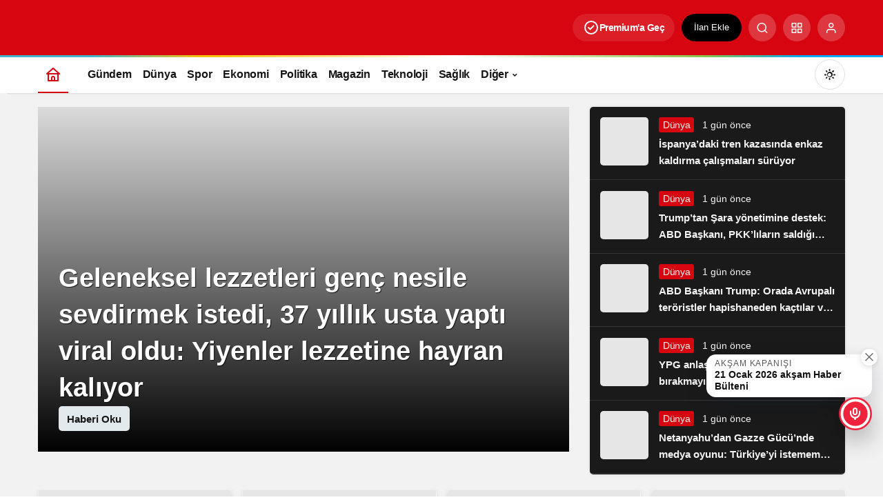

--- FILE ---
content_type: text/html; charset=UTF-8
request_url: https://birhaber.com.tr/
body_size: 59149
content:
<!doctype html><html lang="tr" prefix="og: http://ogp.me/ns#" class="light-mode" prefix="og: https://ogp.me/ns#"><head><script data-no-optimize="1">var litespeed_docref=sessionStorage.getItem("litespeed_docref");litespeed_docref&&(Object.defineProperty(document,"referrer",{get:function(){return litespeed_docref}}),sessionStorage.removeItem("litespeed_docref"));</script> <meta charset="UTF-8"><meta http-equiv="X-UA-Compatible" content="IE=edge"><meta name="viewport" content="width=device-width, initial-scale=1, minimum-scale=1"><link rel="profile" href="https://gmpg.org/xfn/11"><link rel='preload' as='style' href='https://birhaber.com.tr/wp-content/themes/kanews/assets/css/theme.min.css' /><link rel='preload' as='font' href='https://birhaber.com.tr/wp-content/themes/kanews/assets/fonts/icomoon.woff' type='font/woff' crossorigin='anonymous' /><title>Bir Haber &#045; Dünyadan ve Türkiye&#039;den Son Dakika Haberleri</title><meta name="description" content="Dünyadan ve Türkiye&#039;den Son Dakika Haberleri"/><meta name="robots" content="follow, index"/><link rel="canonical" href="https://birhaber.com.tr/" /><link rel="next" href="https://birhaber.com.tr/page/2/" /><meta property="og:locale" content="tr_TR" /><meta property="og:type" content="website" /><meta property="og:title" content="Bir Haber &#045; Dünyadan ve Türkiye&#039;den Son Dakika Haberleri" /><meta property="og:description" content="Dünyadan ve Türkiye&#039;den Son Dakika Haberleri" /><meta property="og:url" content="https://birhaber.com.tr/" /><meta property="og:site_name" content="Bir Haber" /><meta name="twitter:card" content="summary_large_image" /><meta name="twitter:title" content="Bir Haber &#045; Dünyadan ve Türkiye&#039;den Son Dakika Haberleri" /><meta name="twitter:description" content="Dünyadan ve Türkiye&#039;den Son Dakika Haberleri" /> <script type="application/ld+json" class="rank-math-schema-pro">{"@context":"https://schema.org","@graph":[{"@type":"Organization","@id":"https://birhaber.com.tr/#organization","name":"Bir Haber","url":"https://birhaber.com.tr"},{"@type":"WebSite","@id":"https://birhaber.com.tr/#website","url":"https://birhaber.com.tr","name":"Bir Haber","publisher":{"@id":"https://birhaber.com.tr/#organization"},"inLanguage":"tr","potentialAction":{"@type":"SearchAction","target":"https://birhaber.com.tr/?s={search_term_string}","query-input":"required name=search_term_string"}},{"@type":"CollectionPage","@id":"https://birhaber.com.tr/#webpage","url":"https://birhaber.com.tr/","name":"Bir Haber &#045; D\u00fcnyadan ve T\u00fcrkiye&#039;den Son Dakika Haberleri","about":{"@id":"https://birhaber.com.tr/#organization"},"isPartOf":{"@id":"https://birhaber.com.tr/#website"},"inLanguage":"tr"}]}</script> <meta name="google-site-verification" content="XQbUkhHH1Fop8RwTxHA5FgYkPjZCODUU90FLJJH_QB4" /><link rel='dns-prefetch' href='//www.googletagmanager.com' /><link rel='dns-prefetch' href='//s.gravatar.com' /><link rel='dns-prefetch' href='//fonts.googleapis.com' /><link rel='dns-prefetch' href='//fonts.gstatic.com' /><link rel='dns-prefetch' href='//cdnjs.cloudflare.com' /><link rel='dns-prefetch' href='//www.google-analytics.com' /><link rel='dns-prefetch' href='//pagead2.googlesyndication.com' /><link rel="alternate" type="application/rss+xml" title="Bir Haber &raquo; akışı" href="https://birhaber.com.tr/feed/" /><link rel="alternate" type="application/rss+xml" title="Bir Haber &raquo; yorum akışı" href="https://birhaber.com.tr/comments/feed/" /><meta property="og:site_name" content="Bir Haber" /><meta property="og:type" content="website" /><meta property="og:url" content="https://birhaber.com.tr/" /><meta property="og:title" content="Bir Haber - Dünyadan ve Türkiye&#039;den Son Dakika Haberleri" /><meta property="twitter:title" content="Bir Haber - Dünyadan ve Türkiye&#039;den Son Dakika Haberleri" /><meta property="og:description" content="Dünyadan ve Türkiye&#039;den Son Dakika Haberleri" /><meta property="twitter:description" content="Dünyadan ve Türkiye&#039;den Son Dakika Haberleri" /><meta name="description" content="Dünyadan ve Türkiye&#039;den Son Dakika Haberleri" />
<style id='wp-img-auto-sizes-contain-inline-css'>img:is([sizes=auto i],[sizes^="auto," i]){contain-intrinsic-size:3000px 1500px}
/*# sourceURL=wp-img-auto-sizes-contain-inline-css */</style><link data-optimized="2" rel="stylesheet" href="https://birhaber.com.tr/wp-content/litespeed/css/09d5df83420115e049e7e37816fcd92a.css?ver=6f7b9" /><style id='kanews-theme-inline-css'>.dark-mode .site-header-logo img{content:url(https://birhaber.com.tr/wp-content/uploads/2025/07/beyazlogo.svg);width:250px}@media (min-width:992px){.kanews-post-headline{}}.kanews-category-550.kanews-category{--kan-theme-color:#353535 !important}.kanews-category-552.kanews-category{--kan-theme-color:#004480 !important}.kanews-category-553.kanews-category{--kan-theme-color:#a32c3d !important}.kanews-category-547.kanews-category{--kan-theme-color:#699ec3 !important}.kanews-floating-audio{position:fixed;right:1rem;bottom:6rem;z-index:1040;display:flex;flex-direction:column;align-items:flex-end;gap:.5rem;opacity:1;transform:translateY(0);transition:opacity 0.3s ease,transform 0.3s ease}.kanews-floating-audio__meta{background:#fff;color:#111;padding:.45rem .75rem;border-radius:.85rem;box-shadow:0 12px 30px rgba(15,23,42,.18);font-size:.85rem;max-width:240px;pointer-events:auto;position:relative}.kanews-floating-audio__close{position:absolute;top:0;right:0;width:24px;height:24px;border-radius:50%;background:#fff;border:none;box-shadow:0 2px 8px rgba(0,0,0,.15);cursor:pointer;display:flex;align-items:center;justify-content:center;padding:0;z-index:10;pointer-events:auto;transition:transform .2s ease,background .2s ease;color:#666;margin-top:-8px;margin-right:-8px}.kanews-floating-audio__close:hover{transform:scale(1.1);background:#f5f5f5;color:#333}.kanews-floating-audio__close i{font-size:14px;line-height:1}.dark-mode .kanews-floating-audio__close{background:rgba(15,23,42,.95);color:#f8fafc}.dark-mode .kanews-floating-audio__close:hover{background:rgba(15,23,42,1)}.dark-mode .kanews-floating-audio__meta{background:var(--kan-surface-2);color:#f8fafc}.kanews-floating-audio__slot{display:block;text-transform:uppercase;font-size:.72rem;letter-spacing:.08em;opacity:.7;margin-bottom:.1rem}.kanews-floating-audio__title{display:block;font-weight:600;line-height:1.3}.kanews-floating-audio__button{width:48px !important;height:48px !important;border-radius:50%;background:#ef233c;color:#fff;display:flex !important;align-items:center !important;justify-content:center !important;box-shadow:0 15px 35px rgba(0,0,0,.3);cursor:pointer !important;transition:transform .2s ease,box-shadow .2s ease;position:relative;pointer-events:auto}.kanews-floating-audio__button:hover{transform:translateY(-2px);box-shadow:0 20px 40px rgba(0,0,0,.35)}.kanews-floating-audio[data-state="playing"] .kanews-floating-audio__button{box-shadow:0 0 0 8px rgba(255,255,255,.15),0 25px 50px rgba(0,0,0,.35)}.kanews-floating-audio .audio-icon svg{position:absolute;top:50%;left:50%;transform:translate(-50%,-50%);pointer-events:none}.kanews-floating-audio .audio-icon svg .progress-circle-bg{fill:none;stroke:#fff;stroke-width:3;stroke-opacity:0.2;transform:rotate(-90deg);transform-origin:50% 50%}.kanews-floating-audio .audio-icon svg .progress-circle-progress{fill:none;stroke:#fff;stroke-width:3;stroke-opacity:1;transform:rotate(-90deg);transform-origin:50% 50%;transition:stroke-dashoffset 0.1s linear}.kanews-floating-audio__cta{font-size:.8rem;color:#ef233c;background:#fff;padding:.35rem .65rem;border-radius:999px;box-shadow:0 6px 20px rgba(15,23,42,.12);text-decoration:none;pointer-events:auto}.tab-bar-active .kanews-floating-audio{bottom:3em}@media (max-width:768px){.kanews-floating-audio{right:.75rem;bottom:5rem}.kanews-floating-audio__meta{max-width:200px}}
/*# sourceURL=kanews-theme-inline-css */</style> <script type="litespeed/javascript" data-src="https://birhaber.com.tr/wp-includes/js/jquery/jquery.min.js" id="jquery-core-js"></script> 
 <script type="litespeed/javascript" data-src="https://www.googletagmanager.com/gtag/js?id=GT-K54JTVB" id="google_gtagjs-js"></script> <script id="google_gtagjs-js-after" type="litespeed/javascript">window.dataLayer=window.dataLayer||[];function gtag(){dataLayer.push(arguments)}
gtag("set","linker",{"domains":["birhaber.com.tr"]});gtag("js",new Date());gtag("set","developer_id.dZTNiMT",!0);gtag("config","GT-K54JTVB");window._googlesitekit=window._googlesitekit||{};window._googlesitekit.throttledEvents=[];window._googlesitekit.gtagEvent=(name,data)=>{var key=JSON.stringify({name,data});if(!!window._googlesitekit.throttledEvents[key]){return}window._googlesitekit.throttledEvents[key]=!0;setTimeout(()=>{delete window._googlesitekit.throttledEvents[key]},5);gtag("event",name,{...data,event_source:"site-kit"})}</script> <link rel="https://api.w.org/" href="https://birhaber.com.tr/wp-json/" /><meta name="generator" content="Site Kit by Google 1.170.0" /><meta http-equiv="refresh" content="300" /> <script id="kanews-theme-schema" type="application/ld+json">{"@context": "https://schema.org","@graph": [{"@type":"Organization","@id":"https:\/\/birhaber.com.tr\/#organization","url":"https:\/\/birhaber.com.tr\/","name":"Bir Haber","logo":{"@type":"ImageObject","url":"https:\/\/birhaber.com.tr\/wp-content\/uploads\/2025\/12\/birhaberlogo.svg","width":"200","height":"38"}},{"@type":"WebSite","@id":"https:\/\/birhaber.com.tr\/#website","url":"https:\/\/birhaber.com.tr","name":"Bir Haber","description":"D\u00fcnyadan ve T\u00fcrkiye&#039;den Son Dakika Haberleri","publisher":{"@id":"https:\/\/birhaber.com.tr\/#organization"},"inLanguage":"tr","potentialAction":{"@type":"SearchAction","target":"https:\/\/birhaber.com.tr\/?s={search_term_string}","query-input":"required name=search_term_string"}},{"about":{"@id":"https:\/\/birhaber.com.tr\/#organization"},"@type":"CollectionPage","@id":"https:\/\/birhaber.com.tr\/#webpage","url":"https:\/\/birhaber.com.tr\/","inLanguage":"tr","name":"Bir Haber - D\u00fcnyadan ve T\u00fcrkiye&#039;den Son Dakika Haberleri","isPartOf":{"@id":"https:\/\/birhaber.com.tr\/#website"}}]}</script> <meta name="google-adsense-platform-account" content="ca-host-pub-2644536267352236"><meta name="google-adsense-platform-domain" content="sitekit.withgoogle.com"><noscript><style>.lazyload[data-src]{display:none !important;}</style></noscript><style>.lazyload{background-image:none !important;}.lazyload:before{background-image:none !important;}</style> <script id="kanews-schema-breadcrumb" type="application/ld+json">{"@context":"http:\/\/schema.org","@type":"BreadcrumbList","id":"https:\/\/birhaber.com.tr#breadcrumb","itemListElement":[{"@type":"ListItem","position":1,"item":{"@id":"https:\/\/birhaber.com.tr","name":"Haberler"}}]}</script>  <script type="litespeed/javascript" data-src="https://pagead2.googlesyndication.com/pagead/js/adsbygoogle.js?client=ca-pub-0959344783900661&amp;host=ca-host-pub-2644536267352236" crossorigin="anonymous"></script> <meta name="theme-color" content="#e50914" /><meta name="msapplication-navbutton-color" content="#e50914" /><meta name="apple-mobile-web-app-status-bar-style" content="#e50914" /><style id='global-styles-inline-css'>:root{--wp--preset--aspect-ratio--square: 1;--wp--preset--aspect-ratio--4-3: 4/3;--wp--preset--aspect-ratio--3-4: 3/4;--wp--preset--aspect-ratio--3-2: 3/2;--wp--preset--aspect-ratio--2-3: 2/3;--wp--preset--aspect-ratio--16-9: 16/9;--wp--preset--aspect-ratio--9-16: 9/16;--wp--preset--color--black: #000000;--wp--preset--color--cyan-bluish-gray: #abb8c3;--wp--preset--color--white: #ffffff;--wp--preset--color--pale-pink: #f78da7;--wp--preset--color--vivid-red: #cf2e2e;--wp--preset--color--luminous-vivid-orange: #ff6900;--wp--preset--color--luminous-vivid-amber: #fcb900;--wp--preset--color--light-green-cyan: #7bdcb5;--wp--preset--color--vivid-green-cyan: #00d084;--wp--preset--color--pale-cyan-blue: #8ed1fc;--wp--preset--color--vivid-cyan-blue: #0693e3;--wp--preset--color--vivid-purple: #9b51e0;--wp--preset--gradient--vivid-cyan-blue-to-vivid-purple: linear-gradient(135deg,rgb(6,147,227) 0%,rgb(155,81,224) 100%);--wp--preset--gradient--light-green-cyan-to-vivid-green-cyan: linear-gradient(135deg,rgb(122,220,180) 0%,rgb(0,208,130) 100%);--wp--preset--gradient--luminous-vivid-amber-to-luminous-vivid-orange: linear-gradient(135deg,rgb(252,185,0) 0%,rgb(255,105,0) 100%);--wp--preset--gradient--luminous-vivid-orange-to-vivid-red: linear-gradient(135deg,rgb(255,105,0) 0%,rgb(207,46,46) 100%);--wp--preset--gradient--very-light-gray-to-cyan-bluish-gray: linear-gradient(135deg,rgb(238,238,238) 0%,rgb(169,184,195) 100%);--wp--preset--gradient--cool-to-warm-spectrum: linear-gradient(135deg,rgb(74,234,220) 0%,rgb(151,120,209) 20%,rgb(207,42,186) 40%,rgb(238,44,130) 60%,rgb(251,105,98) 80%,rgb(254,248,76) 100%);--wp--preset--gradient--blush-light-purple: linear-gradient(135deg,rgb(255,206,236) 0%,rgb(152,150,240) 100%);--wp--preset--gradient--blush-bordeaux: linear-gradient(135deg,rgb(254,205,165) 0%,rgb(254,45,45) 50%,rgb(107,0,62) 100%);--wp--preset--gradient--luminous-dusk: linear-gradient(135deg,rgb(255,203,112) 0%,rgb(199,81,192) 50%,rgb(65,88,208) 100%);--wp--preset--gradient--pale-ocean: linear-gradient(135deg,rgb(255,245,203) 0%,rgb(182,227,212) 50%,rgb(51,167,181) 100%);--wp--preset--gradient--electric-grass: linear-gradient(135deg,rgb(202,248,128) 0%,rgb(113,206,126) 100%);--wp--preset--gradient--midnight: linear-gradient(135deg,rgb(2,3,129) 0%,rgb(40,116,252) 100%);--wp--preset--font-size--small: 13px;--wp--preset--font-size--medium: 20px;--wp--preset--font-size--large: 36px;--wp--preset--font-size--x-large: 42px;--wp--preset--spacing--20: 0.44rem;--wp--preset--spacing--30: 0.67rem;--wp--preset--spacing--40: 1rem;--wp--preset--spacing--50: 1.5rem;--wp--preset--spacing--60: 2.25rem;--wp--preset--spacing--70: 3.38rem;--wp--preset--spacing--80: 5.06rem;--wp--preset--shadow--natural: 6px 6px 9px rgba(0, 0, 0, 0.2);--wp--preset--shadow--deep: 12px 12px 50px rgba(0, 0, 0, 0.4);--wp--preset--shadow--sharp: 6px 6px 0px rgba(0, 0, 0, 0.2);--wp--preset--shadow--outlined: 6px 6px 0px -3px rgb(255, 255, 255), 6px 6px rgb(0, 0, 0);--wp--preset--shadow--crisp: 6px 6px 0px rgb(0, 0, 0);}:where(.is-layout-flex){gap: 0.5em;}:where(.is-layout-grid){gap: 0.5em;}body .is-layout-flex{display: flex;}.is-layout-flex{flex-wrap: wrap;align-items: center;}.is-layout-flex > :is(*, div){margin: 0;}body .is-layout-grid{display: grid;}.is-layout-grid > :is(*, div){margin: 0;}:where(.wp-block-columns.is-layout-flex){gap: 2em;}:where(.wp-block-columns.is-layout-grid){gap: 2em;}:where(.wp-block-post-template.is-layout-flex){gap: 1.25em;}:where(.wp-block-post-template.is-layout-grid){gap: 1.25em;}.has-black-color{color: var(--wp--preset--color--black) !important;}.has-cyan-bluish-gray-color{color: var(--wp--preset--color--cyan-bluish-gray) !important;}.has-white-color{color: var(--wp--preset--color--white) !important;}.has-pale-pink-color{color: var(--wp--preset--color--pale-pink) !important;}.has-vivid-red-color{color: var(--wp--preset--color--vivid-red) !important;}.has-luminous-vivid-orange-color{color: var(--wp--preset--color--luminous-vivid-orange) !important;}.has-luminous-vivid-amber-color{color: var(--wp--preset--color--luminous-vivid-amber) !important;}.has-light-green-cyan-color{color: var(--wp--preset--color--light-green-cyan) !important;}.has-vivid-green-cyan-color{color: var(--wp--preset--color--vivid-green-cyan) !important;}.has-pale-cyan-blue-color{color: var(--wp--preset--color--pale-cyan-blue) !important;}.has-vivid-cyan-blue-color{color: var(--wp--preset--color--vivid-cyan-blue) !important;}.has-vivid-purple-color{color: var(--wp--preset--color--vivid-purple) !important;}.has-black-background-color{background-color: var(--wp--preset--color--black) !important;}.has-cyan-bluish-gray-background-color{background-color: var(--wp--preset--color--cyan-bluish-gray) !important;}.has-white-background-color{background-color: var(--wp--preset--color--white) !important;}.has-pale-pink-background-color{background-color: var(--wp--preset--color--pale-pink) !important;}.has-vivid-red-background-color{background-color: var(--wp--preset--color--vivid-red) !important;}.has-luminous-vivid-orange-background-color{background-color: var(--wp--preset--color--luminous-vivid-orange) !important;}.has-luminous-vivid-amber-background-color{background-color: var(--wp--preset--color--luminous-vivid-amber) !important;}.has-light-green-cyan-background-color{background-color: var(--wp--preset--color--light-green-cyan) !important;}.has-vivid-green-cyan-background-color{background-color: var(--wp--preset--color--vivid-green-cyan) !important;}.has-pale-cyan-blue-background-color{background-color: var(--wp--preset--color--pale-cyan-blue) !important;}.has-vivid-cyan-blue-background-color{background-color: var(--wp--preset--color--vivid-cyan-blue) !important;}.has-vivid-purple-background-color{background-color: var(--wp--preset--color--vivid-purple) !important;}.has-black-border-color{border-color: var(--wp--preset--color--black) !important;}.has-cyan-bluish-gray-border-color{border-color: var(--wp--preset--color--cyan-bluish-gray) !important;}.has-white-border-color{border-color: var(--wp--preset--color--white) !important;}.has-pale-pink-border-color{border-color: var(--wp--preset--color--pale-pink) !important;}.has-vivid-red-border-color{border-color: var(--wp--preset--color--vivid-red) !important;}.has-luminous-vivid-orange-border-color{border-color: var(--wp--preset--color--luminous-vivid-orange) !important;}.has-luminous-vivid-amber-border-color{border-color: var(--wp--preset--color--luminous-vivid-amber) !important;}.has-light-green-cyan-border-color{border-color: var(--wp--preset--color--light-green-cyan) !important;}.has-vivid-green-cyan-border-color{border-color: var(--wp--preset--color--vivid-green-cyan) !important;}.has-pale-cyan-blue-border-color{border-color: var(--wp--preset--color--pale-cyan-blue) !important;}.has-vivid-cyan-blue-border-color{border-color: var(--wp--preset--color--vivid-cyan-blue) !important;}.has-vivid-purple-border-color{border-color: var(--wp--preset--color--vivid-purple) !important;}.has-vivid-cyan-blue-to-vivid-purple-gradient-background{background: var(--wp--preset--gradient--vivid-cyan-blue-to-vivid-purple) !important;}.has-light-green-cyan-to-vivid-green-cyan-gradient-background{background: var(--wp--preset--gradient--light-green-cyan-to-vivid-green-cyan) !important;}.has-luminous-vivid-amber-to-luminous-vivid-orange-gradient-background{background: var(--wp--preset--gradient--luminous-vivid-amber-to-luminous-vivid-orange) !important;}.has-luminous-vivid-orange-to-vivid-red-gradient-background{background: var(--wp--preset--gradient--luminous-vivid-orange-to-vivid-red) !important;}.has-very-light-gray-to-cyan-bluish-gray-gradient-background{background: var(--wp--preset--gradient--very-light-gray-to-cyan-bluish-gray) !important;}.has-cool-to-warm-spectrum-gradient-background{background: var(--wp--preset--gradient--cool-to-warm-spectrum) !important;}.has-blush-light-purple-gradient-background{background: var(--wp--preset--gradient--blush-light-purple) !important;}.has-blush-bordeaux-gradient-background{background: var(--wp--preset--gradient--blush-bordeaux) !important;}.has-luminous-dusk-gradient-background{background: var(--wp--preset--gradient--luminous-dusk) !important;}.has-pale-ocean-gradient-background{background: var(--wp--preset--gradient--pale-ocean) !important;}.has-electric-grass-gradient-background{background: var(--wp--preset--gradient--electric-grass) !important;}.has-midnight-gradient-background{background: var(--wp--preset--gradient--midnight) !important;}.has-small-font-size{font-size: var(--wp--preset--font-size--small) !important;}.has-medium-font-size{font-size: var(--wp--preset--font-size--medium) !important;}.has-large-font-size{font-size: var(--wp--preset--font-size--large) !important;}.has-x-large-font-size{font-size: var(--wp--preset--font-size--x-large) !important;}
/*# sourceURL=global-styles-inline-css */</style></head><body class="home blog wp-theme-kanews by-kanthemes header-line back-to-top-active"><div id="page" class="site-wrapper"><div class="site-head site-head-1"><header id="header" class="site-header"><div class="site-header-wrapper header-skin-dark"><div class="site-header-top"><div class="container"><div class="row site-row justify-content-between align-items-center"><div class="col-auto"><div class="site-header-top-left d-flex align-items-center gap-1">
<button aria-label="Menü" class="site-mobil-menu-btn hidden-desktop" data-toggle="site-menu-block"><svg class="icon-90deg" width="28" height="28" xmlns="http://www.w3.org/2000/svg" viewBox="0 0 24 24" id="bars"><path fill="currentColor" d="M5,12a1,1,0,0,0-1,1v8a1,1,0,0,0,2,0V13A1,1,0,0,0,5,12ZM10,2A1,1,0,0,0,9,3V21a1,1,0,0,0,2,0V3A1,1,0,0,0,10,2ZM20,16a1,1,0,0,0-1,1v4a1,1,0,0,0,2,0V17A1,1,0,0,0,20,16ZM15,8a1,1,0,0,0-1,1V21a1,1,0,0,0,2,0V9A1,1,0,0,0,15,8Z"></path></svg></button><div class="site-header-logo"><a href="https://birhaber.com.tr/" title="Bir Haber"><img class="logo-light lazyload" src="[data-uri]"  alt="" width="200" height="38" data-src="https://birhaber.com.tr/wp-content/uploads/2025/12/birhaberlogo.svg" decoding="async" data-srcset="https://birhaber.com.tr/wp-content/uploads/2025/07/beyazlogo.svg 2x, https://birhaber.com.tr/wp-content/uploads/2025/12/birhaberlogo.svg 1x" data-eio-rwidth="200" data-eio-rheight="38" /><noscript><img class="logo-light" src="https://birhaber.com.tr/wp-content/uploads/2025/12/birhaberlogo.svg" srcset="https://birhaber.com.tr/wp-content/uploads/2025/07/beyazlogo.svg 2x, https://birhaber.com.tr/wp-content/uploads/2025/12/birhaberlogo.svg 1x" alt="" width="200" height="38" data-eio="l" /></noscript></a><h1 class="sr-only" hidden>Bir Haber</h1></div></div></div><div class="col-auto col-lg"><div class="site-header-top-right">
<a href="https://birhaber.com.tr/kanews-insight/" class="header-kanews-insights-btn hidden-mobile">
<svg xmlns="http://www.w3.org/2000/svg" viewBox="0 0 24 24" width="24" height="24"><path fill="currentColor" d="M14.72,8.79l-4.29,4.3L8.78,11.44a1,1,0,1,0-1.41,1.41l2.35,2.36a1,1,0,0,0,.71.29,1,1,0,0,0,.7-.29l5-5a1,1,0,0,0,0-1.42A1,1,0,0,0,14.72,8.79ZM12,2A10,10,0,1,0,22,12,10,10,0,0,0,12,2Zm0,18a8,8,0,1,1,8-8A8,8,0,0,1,12,20Z"></path></svg>
Premium&#039;a Geç</a>
<a href="/hesabim-2/?islem=ilan-ekle" class="header-btn hidden-mobile" style="background-color: #000000">İlan Ekle</a><div id="site-header-search" class="kanews-ajax-search-wrapper hidden-mobile"> <button aria-label="Ara" class="header-btn-icon" data-toggle="site-header-search-wrapper"><i class="icon-search"></i></button><div id="site-header-search-wrapper" class="is-hidden"><form role="search" method="get" class="site-header-search-form" action="https://birhaber.com.tr/">
<input class="kanews-ajax-search" type="text" placeholder="Aramak istediğiniz kelimeyi yazın.." value="" name="s" />
<button aria-label="Ara type="submit"><span class="icon-search icon-2x"></span></button><p>Aradığınız kelimeyi yazın ve entera basın, kapatmak için esc butonuna tıklayın.</p><div id="kanews-loader"></div></form><div class="kanews-popup-close-btn search-close-btn"><i class="icon-close"></i></div></div></div><div class="site-header-action "><button role="button" aria-expanded="false" data-toggle="site-header-action-content" aria-label="Servisler" class="header-btn-icon"><i aria-hidden="true" class="icon-grid"></i></button><div id="site-header-action-content"><div class="site-header-action-wrapper kanews-scroll site-header-action-style1"><button data-toggle="site-header-action-content" aria-label="Kapat"><i class="icon-close"></i></button><div class="site-header-action-btn-group"><div class="onjkln2">Hızlı Erişim</div><a href="https://birhaber.com.tr/238/"   class="site-header-action-btn"><div class="site-header-action-btn-wrapper" ><div class="site-header-action-icon bg-primary" ><i class="icon-bolt"></i></div><div class="site-header-action-content"><div class="site-header-action-name">Son Dakika</div><div class="site-header-action-desc truncate truncate-2">Günün son gelişmelerine yakından bakın.</div></div></div></a><a href="https://birhaber.com.tr/doviz-kurlari/"   class="site-header-action-btn"><div class="site-header-action-btn-wrapper" style="background-color:rgb(64, 140, 43, 0.25)"><div class="site-header-action-icon bg-primary" style="background: #408c2b"><i class="icon-money"></i></div><div class="site-header-action-content"><div class="site-header-action-name">Döviz Kurlar</div><div class="site-header-action-desc truncate truncate-2">Piyasanın kalbine yakından göz atın.</div></div></div></a><a href="https://birhaber.com.tr/b-dikkat/"   class="site-header-action-btn"><div class="site-header-action-btn-wrapper" style="background-color:rgb(130, 36, 227, 0.25)"><div class="site-header-action-icon bg-primary" style="background: #8224e3"><i class="icon-bolt"></i></div><div class="site-header-action-content"><div class="site-header-action-name">Son Depremler</div></div></div></a><a href="https://birhaber.com.tr/kripto-para-piyasalari/"   class="site-header-action-btn"><div class="site-header-action-btn-wrapper" style="background-color:rgb(181, 120, 41, 0.25)"><div class="site-header-action-icon bg-primary" style="background: #b57829"><i class="icon-bitcoin"></i></div><div class="site-header-action-content"><div class="site-header-action-name">Kripto Paralar</div><div class="site-header-action-desc truncate truncate-2">Kripto para piyasalarında son durum!</div></div></div></a><a href="https://birhaber.com.tr/geleneksel-lezzetleri-genc-nesile-sevdirmek-istedi-37-yillik-usta-yapti-viral-oldu-yiyenler-lezzetine-hayran-kaliyor/"   class="site-header-action-btn"><div class="site-header-action-btn-wrapper" style="background-color:rgb(63, 157, 204, 0.25)"><div class="site-header-action-icon bg-primary" style="background: #3f9dcc"><i class="icon-moon-fill"></i></div><div class="site-header-action-content"><div class="site-header-action-name">Namaz Vakitleri</div></div></div></a><a href="https://birhaber.com.tr/emtia/"   class="site-header-action-btn"><div class="site-header-action-btn-wrapper" style="background-color:rgb(209, 216, 4, 0.25)"><div class="site-header-action-icon bg-primary" style="background: #d1d804"><i class="icon-star"></i></div><div class="site-header-action-content"><div class="site-header-action-name">Emtia</div><div class="site-header-action-desc truncate truncate-2">Emtia'larda son durum!</div></div></div></a><a href="https://birhaber.com.tr/hava-durumu-2/"   class="site-header-action-btn"><div class="site-header-action-btn-wrapper" style="background-color:rgb(32, 111, 214, 0.25)"><div class="site-header-action-icon bg-primary" style="background: #206fd6"><i class="icon-sun"></i></div><div class="site-header-action-content"><div class="site-header-action-name">Hava Durumu</div></div></div></a><a href="https://birhaber.com.tr/mac-merkezi/"   class="site-header-action-btn"><div class="site-header-action-btn-wrapper" ><div class="site-header-action-icon bg-primary" ><i class="icon-mic"></i></div><div class="site-header-action-content"><div class="site-header-action-name">Maç Merkezi</div></div></div></a><a href="https://birhaber.com.tr/puan-durumu/"   class="site-header-action-btn"><div class="site-header-action-btn-wrapper" style="background-color:rgb(27, 154, 186, 0.25)"><div class="site-header-action-icon bg-primary" style="background: #1b9aba"><i class="icon-standings"></i></div><div class="site-header-action-content"><div class="site-header-action-name">Puan Durumu</div></div></div></a><a href="https://birhaber.com.tr/gazete-mansetleri/"   class="site-header-action-btn"><div class="site-header-action-btn-wrapper" style="background-color:rgb(45, 147, 90, 0.25)"><div class="site-header-action-icon bg-primary" style="background: #2d935a"><i class="icon-newspaper"></i></div><div class="site-header-action-content"><div class="site-header-action-name">Gazeteler</div><div class="site-header-action-desc truncate truncate-2">Günün gazete manşetlerini inceleyin.</div></div></div></a><a href="https://birhaber.com.tr/canli-tv/"   class="site-header-action-btn"><div class="site-header-action-btn-wrapper" style="background-color:rgb(39, 173, 117, 0.25)"><div class="site-header-action-icon bg-primary" style="background: #27ad75"><i class="icon-live"></i></div><div class="site-header-action-content"><div class="site-header-action-name">Canlı Tv</div></div></div></a><a href="https://birhaber.com.tr/europa/"   class="site-header-action-btn"><div class="site-header-action-btn-wrapper" style="background-color:rgb(86, 86, 86, 0.25)"><div class="site-header-action-icon bg-primary" style="background: #565656"><i class="icon-traffic"></i></div><div class="site-header-action-content"><div class="site-header-action-name">Yol Durumu</div></div></div></a><a href="https://birhaber.com.tr/asgari-03/"   class="site-header-action-btn"><div class="site-header-action-btn-wrapper" style="background-color:rgb(221, 51, 51, 0.25)"><div class="site-header-action-icon bg-primary" style="background: #dd3333"><i class="icon-local_pharmacy"></i></div><div class="site-header-action-content"><div class="site-header-action-name">Nöbetçi Eczaneler</div></div></div></a></div></div></div></div>                <button data-toggle="kanews-modal-login" aria-label="Giriş Yap" class="header-btn-icon"><i class="icon-user"></i></button></div></div></div></div></div></div></header><nav id="navbar" class="site-navbar hidden-mobile navbar-skin-light"><div class="site-navbar-wrapper site-navbar-wrapper-fixed"><div class="container"><div class="navbar-row"><div class="col-auto no-gutter"><ul class="site-navbar-nav"><li class="current-menu-item home-btn"><a aria-label="Ana sayfa" href="https://birhaber.com.tr/"><svg width="24" height="24" xmlns="http://www.w3.org/2000/svg" viewBox="0 0 24 24" id="home"><path fill="currentColor" d="M21.66,10.25l-9-8a1,1,0,0,0-1.32,0l-9,8a1,1,0,0,0-.27,1.11A1,1,0,0,0,3,12H4v9a1,1,0,0,0,1,1H19a1,1,0,0,0,1-1V12h1a1,1,0,0,0,.93-.64A1,1,0,0,0,21.66,10.25ZM13,20H11V17a1,1,0,0,1,2,0Zm5,0H15V17a3,3,0,0,0-6,0v3H6V12H18ZM5.63,10,12,4.34,18.37,10Z"></path></svg></a></li></ul></div><ul id="menu-ana-menu" class="site-navbar-nav"><li id="menu-item-191" class="menu-item menu-item-type-taxonomy menu-item-object-category menu-item-191"><a href="https://birhaber.com.tr/category/gundem/"><span>Gündem</span></a></li><li id="menu-item-187" class="menu-item menu-item-type-taxonomy menu-item-object-category menu-item-187"><a href="https://birhaber.com.tr/category/dunya/"><span>Dünya</span></a></li><li id="menu-item-196" class="menu-item menu-item-type-taxonomy menu-item-object-category menu-item-196"><a href="https://birhaber.com.tr/category/spor/"><span>Spor</span></a></li><li id="menu-item-188" class="menu-item menu-item-type-taxonomy menu-item-object-category menu-item-188"><a href="https://birhaber.com.tr/category/ekonomi/"><span>Ekonomi</span></a></li><li id="menu-item-194" class="menu-item menu-item-type-taxonomy menu-item-object-category menu-item-194"><a href="https://birhaber.com.tr/category/politika/"><span>Politika</span></a></li><li id="menu-item-193" class="menu-item menu-item-type-taxonomy menu-item-object-category menu-item-193"><a href="https://birhaber.com.tr/category/magazin/"><span>Magazin</span></a></li><li id="menu-item-2259" class="menu-item menu-item-type-taxonomy menu-item-object-category menu-item-2259"><a href="https://birhaber.com.tr/category/teknoloji/"><span>Teknoloji</span></a></li><li id="menu-item-195" class="menu-item menu-item-type-taxonomy menu-item-object-category menu-item-195"><a href="https://birhaber.com.tr/category/saglik/"><span>Sağlık</span></a></li><li id="menu-item-5234" class="menu-item menu-item-type-custom menu-item-object-custom menu-item-has-children menu-item-5234"><a href="#"><span>Diğer</span></a><ul class="sub-menu"><li id="menu-item-5237" class="menu-item menu-item-type-post_type menu-item-object-page menu-item-5237"><a href="https://birhaber.com.tr/nobetci-eczaneler/"><span>Nöbetçi Eczaneler</span></a></li><li id="menu-item-5235" class="menu-item menu-item-type-post_type menu-item-object-page menu-item-5235"><a href="https://birhaber.com.tr/hava-durumu/"><span>Hava Durumu</span></a></li><li id="menu-item-5236" class="menu-item menu-item-type-post_type menu-item-object-page menu-item-5236"><a href="https://birhaber.com.tr/namaz-vakitleri/"><span>Namaz Vakitleri</span></a></li><li id="menu-item-5238" class="menu-item menu-item-type-post_type menu-item-object-page menu-item-5238"><a href="https://birhaber.com.tr/puan-durumlari/"><span>Puan Durumları</span></a></li><li id="menu-item-5233" class="menu-item menu-item-type-post_type menu-item-object-page menu-item-5233"><a href="https://birhaber.com.tr/resmi-ilanlar/"><span>Resmi İlanlar</span></a></li></ul></li></ul><div class="kanews-mode-change kanews-theme-toggle" data-active-mode="light" data-default-mode="light" data-supports-system="1" data-label-template="Mod değiştir, seçili mod %s">
<button type="button" class="kanews-theme-toggle__button header-btn-icon" aria-haspopup="true" aria-expanded="false" aria-label="Mod değiştir, seçili mod Gündüz Modu">
<span class="kanews-theme-toggle__icon" aria-hidden="true"><i class="icon-sun"></i></span>
<span class="screen-reader-text">Mod değiştir</span>
</button><div class="kanews-theme-toggle__dropdown" role="menu" aria-label="Mod Ayarları"><div class="kanews-theme-toggle__header"><div class="kanews-theme-toggle__title">Mod Ayarları</div><p class="kanews-theme-toggle__subtitle">Mod seçin, deneyimini kişiselleştirin.</p></div><ul class="kanews-theme-toggle__options" role="none"><li role="none"><button type="button" class="kanews-theme-toggle__option is-selected" role="menuitemradio" data-mode="light" aria-checked="true"><span class="kanews-theme-toggle__option-icon"><i class="icon-sun"></i></span><span class="kanews-theme-toggle__option-content"><span class="kanews-theme-toggle__option-title">Gündüz Modu</span><span class="kanews-theme-toggle__option-desc">Gündüz modunu seçin.</span></span><span class="kanews-theme-toggle__option-indicator" aria-hidden="true"></span></button></li><li role="none"><button type="button" class="kanews-theme-toggle__option" role="menuitemradio" data-mode="dark" aria-checked="false"><span class="kanews-theme-toggle__option-icon"><i class="icon-moon-fill"></i></span><span class="kanews-theme-toggle__option-content"><span class="kanews-theme-toggle__option-title">Gece Modu</span><span class="kanews-theme-toggle__option-desc">Gece modunu seçin.</span></span><span class="kanews-theme-toggle__option-indicator" aria-hidden="true"></span></button></li><li role="none"><button type="button" class="kanews-theme-toggle__option" role="menuitemradio" data-mode="system" aria-checked="false"><span class="kanews-theme-toggle__option-icon"><svg viewBox="0 0 24 24" xmlns="http://www.w3.org/2000/svg" width="24" height="24" fill="currentColor" class="remixicon size-5 text-text-sub-600"><path d="M6.17071 18C6.58254 16.8348 7.69378 16 9 16C10.3062 16 11.4175 16.8348 11.8293 18H22V20H11.8293C11.4175 21.1652 10.3062 22 9 22C7.69378 22 6.58254 21.1652 6.17071 20H2V18H6.17071ZM12.1707 11C12.5825 9.83481 13.6938 9 15 9C16.3062 9 17.4175 9.83481 17.8293 11H22V13H17.8293C17.4175 14.1652 16.3062 15 15 15C13.6938 15 12.5825 14.1652 12.1707 13H2V11H12.1707ZM6.17071 4C6.58254 2.83481 7.69378 2 9 2C10.3062 2 11.4175 2.83481 11.8293 4H22V6H11.8293C11.4175 7.16519 10.3062 8 9 8C7.69378 8 6.58254 7.16519 6.17071 6H2V4H6.17071ZM9 6C9.55228 6 10 5.55228 10 5C10 4.44772 9.55228 4 9 4C8.44772 4 8 4.44772 8 5C8 5.55228 8.44772 6 9 6ZM15 13C15.5523 13 16 12.5523 16 12C16 11.4477 15.5523 11 15 11C14.4477 11 14 11.4477 14 12C14 12.5523 14.4477 13 15 13ZM9 20C9.55228 20 10 19.5523 10 19C10 18.4477 9.55228 18 9 18C8.44772 18 8 18.4477 8 19C8 19.5523 8.44772 20 9 20Z"></path></svg></span><span class="kanews-theme-toggle__option-content"><span class="kanews-theme-toggle__option-title">Sistem Modu</span><span class="kanews-theme-toggle__option-desc">Sistem modunu seçin.</span></span><span class="kanews-theme-toggle__option-indicator" aria-hidden="true"></span></button></li></ul></div></div></div></div></div></nav></div><main id="main" class="site-main"><div class="container"><div class="row"><div class="kanews-widget-area kanews-widgets-top"><style id='kanews-theme-inline-#kanews_widget_manset_2-2' scoped type="text/css">#kanews_widget_manset_2-2 .kanews-slider-global .slick-dots li:nth-child(2) button {
					visibility: visible;
				}
				#kanews_widget_manset_2-2 .kanews-slider-global .slick-dots li:nth-child(2) button:after {
					display: none
				}
				#kanews_widget_manset_2-2 .kanews-slider-global .slick-dots li:nth-child(5) button {
					visibility: hidden;
				}
				#kanews_widget_manset_2-2 .kanews-slider-global .slick-dots li:nth-child(5) button:after {
					content: 'R';
					visibility: visible;
					display: block;
					position: absolute;
					top: 0;
				}
				
				@media (min-width: 768px) {
					#kanews_widget_manset_2-2 .kanews-slider-global .kanews-slide, #kanews_widget_manset_2-2 .kanews-slider-global .kanews-slider-wrapper, #kanews_widget_manset_2-2 .kanews-slider-global .slick-list {
						height: 500px !important;
					}
				}</style><div class="col-12 col-lg-8"><div id="kanews_widget_manset_2-2" class="kanews-section kanews_widget_manset_2 kanews-section-flat"><div class="kanews-slider-global kanews-slider-2 kanews-slider-number-light kanews-slider-number-bottom kanews-slider-pag-style-number" ><div class="col-12 no-gutter"><div id="kanews-slider-2" class="kanews-slider-wrapper kanews-manset-3" data-slick='{"slidesToShow":1,"arrows":true,"dots":true,"infinite":false,"autoplay":true}'><div class="kanews-slide kanews-slide-pid-58856 kanews-slide-fit"><div class="kanews-slide-thumb">
<img width="800" height="450" src="[data-uri]" class="attachment-full size-full wp-post-image lazyload" alt="geleneksel-lezzetleri-genc-nesile-sevdirmek-istedi-37-yillik-usta-yapti-viral-oldu-yiyenler-lezzetine-JHEFIjcV.webp" decoding="async" fetchpriority="high"   title="Geleneksel lezzetleri genç nesile sevdirmek istedi, 37 yıllık usta yaptı viral oldu: Yiyenler lezzetine hayran kalıyor 1" data-src="https://birhaber.com.tr/wp-content/uploads/2026/01/geleneksel-lezzetleri-genc-nesile-sevdirmek-istedi-37-yillik-usta-yapti-viral-oldu-yiyenler-lezzetine-JHEFIjcV.webp" data-srcset="https://birhaber.com.tr/wp-content/uploads/2026/01/geleneksel-lezzetleri-genc-nesile-sevdirmek-istedi-37-yillik-usta-yapti-viral-oldu-yiyenler-lezzetine-JHEFIjcV.webp 800w, https://birhaber.com.tr/wp-content/uploads/2026/01/geleneksel-lezzetleri-genc-nesile-sevdirmek-istedi-37-yillik-usta-yapti-viral-oldu-yiyenler-lezzetine-JHEFIjcV-300x169.webp 300w, https://birhaber.com.tr/wp-content/uploads/2026/01/geleneksel-lezzetleri-genc-nesile-sevdirmek-istedi-37-yillik-usta-yapti-viral-oldu-yiyenler-lezzetine-JHEFIjcV-768x432.webp 768w" data-sizes="auto" data-eio-rwidth="800" data-eio-rheight="450"><noscript><img width="800" height="450" src="https://birhaber.com.tr/wp-content/uploads/2026/01/geleneksel-lezzetleri-genc-nesile-sevdirmek-istedi-37-yillik-usta-yapti-viral-oldu-yiyenler-lezzetine-JHEFIjcV.webp" class="attachment-full size-full wp-post-image" alt="geleneksel-lezzetleri-genc-nesile-sevdirmek-istedi-37-yillik-usta-yapti-viral-oldu-yiyenler-lezzetine-JHEFIjcV.webp" decoding="async" fetchpriority="high" srcset="https://birhaber.com.tr/wp-content/uploads/2026/01/geleneksel-lezzetleri-genc-nesile-sevdirmek-istedi-37-yillik-usta-yapti-viral-oldu-yiyenler-lezzetine-JHEFIjcV.webp 800w, https://birhaber.com.tr/wp-content/uploads/2026/01/geleneksel-lezzetleri-genc-nesile-sevdirmek-istedi-37-yillik-usta-yapti-viral-oldu-yiyenler-lezzetine-JHEFIjcV-300x169.webp 300w, https://birhaber.com.tr/wp-content/uploads/2026/01/geleneksel-lezzetleri-genc-nesile-sevdirmek-istedi-37-yillik-usta-yapti-viral-oldu-yiyenler-lezzetine-JHEFIjcV-768x432.webp 768w" sizes="(max-width: 800px) 100vw, 800px" title="Geleneksel lezzetleri genç nesile sevdirmek istedi, 37 yıllık usta yaptı viral oldu: Yiyenler lezzetine hayran kalıyor 1" data-eio="l"></noscript></div><div class="kanews-slide-item kanews-mansetd-bottom">
<button class="kanews-add-bookmark" data-toggle="kanews-modal-login" title="Favorilerime Ekle"></button>																							<a href="https://birhaber.com.tr/geleneksel-lezzetleri-genc-nesile-sevdirmek-istedi-37-yillik-usta-yapti-viral-oldu-yiyenler-lezzetine-hayran-kaliyor/" class="kanews-slide-href" aria-label="Geleneksel lezzetleri genç nesile sevdirmek istedi, 37 yıllık usta yaptı viral oldu: Yiyenler lezzetine hayran kalıyor"></a><div class="kanews-slide-overlay " ></div><div class="kanews-slide-content "><h3 class="kanews-slide-headline"><a href="https://birhaber.com.tr/geleneksel-lezzetleri-genc-nesile-sevdirmek-istedi-37-yillik-usta-yapti-viral-oldu-yiyenler-lezzetine-hayran-kaliyor/" rel="bookmark">Geleneksel lezzetleri genç nesile sevdirmek istedi, 37 yıllık usta yaptı viral oldu: Yiyenler lezzetine hayran kalıyor</a></h3>																																																	<a class="kanews-label kanews-label-post kanews-label-widget" href="https://birhaber.com.tr/geleneksel-lezzetleri-genc-nesile-sevdirmek-istedi-37-yillik-usta-yapti-viral-oldu-yiyenler-lezzetine-hayran-kaliyor/">Haberi Oku</a></div></div></div><div class="kanews-slide kanews-slide-pid-58853 kanews-slide-fit"><div class="kanews-slide-thumb">
<img width="800" height="450" src="[data-uri]" class="attachment-full size-full wp-post-image lazyload" alt="firtina-elektrik-tellerini-kopardi-cikan-yangin-buyumeden-sonduruldu-etQzrg3H.webp" decoding="async"   title="Fırtına elektrik tellerini kopardı, çıkan yangın büyümeden söndürüldü 2" data-src="https://birhaber.com.tr/wp-content/uploads/2026/01/firtina-elektrik-tellerini-kopardi-cikan-yangin-buyumeden-sonduruldu-etQzrg3H.webp" data-srcset="https://birhaber.com.tr/wp-content/uploads/2026/01/firtina-elektrik-tellerini-kopardi-cikan-yangin-buyumeden-sonduruldu-etQzrg3H.webp 800w, https://birhaber.com.tr/wp-content/uploads/2026/01/firtina-elektrik-tellerini-kopardi-cikan-yangin-buyumeden-sonduruldu-etQzrg3H-300x169.webp 300w, https://birhaber.com.tr/wp-content/uploads/2026/01/firtina-elektrik-tellerini-kopardi-cikan-yangin-buyumeden-sonduruldu-etQzrg3H-768x432.webp 768w" data-sizes="auto" data-eio-rwidth="800" data-eio-rheight="450"><noscript><img width="800" height="450" src="https://birhaber.com.tr/wp-content/uploads/2026/01/firtina-elektrik-tellerini-kopardi-cikan-yangin-buyumeden-sonduruldu-etQzrg3H.webp" class="attachment-full size-full wp-post-image" alt="firtina-elektrik-tellerini-kopardi-cikan-yangin-buyumeden-sonduruldu-etQzrg3H.webp" decoding="async" srcset="https://birhaber.com.tr/wp-content/uploads/2026/01/firtina-elektrik-tellerini-kopardi-cikan-yangin-buyumeden-sonduruldu-etQzrg3H.webp 800w, https://birhaber.com.tr/wp-content/uploads/2026/01/firtina-elektrik-tellerini-kopardi-cikan-yangin-buyumeden-sonduruldu-etQzrg3H-300x169.webp 300w, https://birhaber.com.tr/wp-content/uploads/2026/01/firtina-elektrik-tellerini-kopardi-cikan-yangin-buyumeden-sonduruldu-etQzrg3H-768x432.webp 768w" sizes="(max-width: 800px) 100vw, 800px" title="Fırtına elektrik tellerini kopardı, çıkan yangın büyümeden söndürüldü 2" data-eio="l"></noscript></div><div class="kanews-slide-item kanews-mansetd-bottom">
<button class="kanews-add-bookmark" data-toggle="kanews-modal-login" title="Favorilerime Ekle"></button>																							<a href="https://birhaber.com.tr/firtina-elektrik-tellerini-kopardi-cikan-yangin-buyumeden-sonduruldu/" class="kanews-slide-href" aria-label="Fırtına elektrik tellerini kopardı, çıkan yangın büyümeden söndürüldü"></a><div class="kanews-slide-overlay " ></div><div class="kanews-slide-content "><h3 class="kanews-slide-headline"><a href="https://birhaber.com.tr/firtina-elektrik-tellerini-kopardi-cikan-yangin-buyumeden-sonduruldu/" rel="bookmark">Fırtına elektrik tellerini kopardı, çıkan yangın büyümeden söndürüldü</a></h3>																																																	<a class="kanews-label kanews-label-post kanews-label-widget" href="https://birhaber.com.tr/firtina-elektrik-tellerini-kopardi-cikan-yangin-buyumeden-sonduruldu/">Haberi Oku</a></div></div></div><div class="kanews-slide kanews-slide-pid-58823 kanews-slide-fit"><div class="kanews-slide-thumb">
<img width="800" height="450" src="[data-uri]" class="attachment-full size-full wp-post-image lazyload" alt="sanliurfada-6-katli-bina-tedbiren-bosaltildi-TTVm91C1.webp" decoding="async"   title="Şanlıurfa&#039;da 6 katlı bina tedbiren boşaltıldı 3" data-src="https://birhaber.com.tr/wp-content/uploads/2026/01/sanliurfada-6-katli-bina-tedbiren-bosaltildi-TTVm91C1.webp" data-srcset="https://birhaber.com.tr/wp-content/uploads/2026/01/sanliurfada-6-katli-bina-tedbiren-bosaltildi-TTVm91C1.webp 800w, https://birhaber.com.tr/wp-content/uploads/2026/01/sanliurfada-6-katli-bina-tedbiren-bosaltildi-TTVm91C1-300x169.webp 300w, https://birhaber.com.tr/wp-content/uploads/2026/01/sanliurfada-6-katli-bina-tedbiren-bosaltildi-TTVm91C1-768x432.webp 768w" data-sizes="auto" data-eio-rwidth="800" data-eio-rheight="450"><noscript><img width="800" height="450" src="https://birhaber.com.tr/wp-content/uploads/2026/01/sanliurfada-6-katli-bina-tedbiren-bosaltildi-TTVm91C1.webp" class="attachment-full size-full wp-post-image" alt="sanliurfada-6-katli-bina-tedbiren-bosaltildi-TTVm91C1.webp" decoding="async" srcset="https://birhaber.com.tr/wp-content/uploads/2026/01/sanliurfada-6-katli-bina-tedbiren-bosaltildi-TTVm91C1.webp 800w, https://birhaber.com.tr/wp-content/uploads/2026/01/sanliurfada-6-katli-bina-tedbiren-bosaltildi-TTVm91C1-300x169.webp 300w, https://birhaber.com.tr/wp-content/uploads/2026/01/sanliurfada-6-katli-bina-tedbiren-bosaltildi-TTVm91C1-768x432.webp 768w" sizes="(max-width: 800px) 100vw, 800px" title="Şanlıurfa&#039;da 6 katlı bina tedbiren boşaltıldı 3" data-eio="l"></noscript></div><div class="kanews-slide-item kanews-mansetd-bottom">
<button class="kanews-add-bookmark" data-toggle="kanews-modal-login" title="Favorilerime Ekle"></button>																							<a href="https://birhaber.com.tr/sanliurfada-6-katli-bina-tedbiren-bosaltildi/" class="kanews-slide-href" aria-label="Şanlıurfa&#8217;da 6 katlı bina tedbiren boşaltıldı"></a><div class="kanews-slide-overlay " ></div><div class="kanews-slide-content "><h3 class="kanews-slide-headline"><a href="https://birhaber.com.tr/sanliurfada-6-katli-bina-tedbiren-bosaltildi/" rel="bookmark">Şanlıurfa&#8217;da 6 katlı bina tedbiren boşaltıldı</a></h3>																																																	<a class="kanews-label kanews-label-post kanews-label-widget" href="https://birhaber.com.tr/sanliurfada-6-katli-bina-tedbiren-bosaltildi/">Haberi Oku</a></div></div></div><div class="kanews-slide kanews-slide-pid-58817 kanews-slide-fit"><div class="kanews-slide-thumb">
<img width="800" height="450" src="[data-uri]" class="attachment-full size-full wp-post-image lazyload" alt="vanda-belediye-ekipleri-kardan-yollari-kapanan-kirsal-mahallelerdeki-hastalar-icin-seferber-oldu-YZ3NPmlF.webp" decoding="async"   title="Van&#039;da belediye ekipleri kardan yolları kapanan kırsal mahallelerdeki hastalar için seferber oldu 4" data-src="https://birhaber.com.tr/wp-content/uploads/2026/01/vanda-belediye-ekipleri-kardan-yollari-kapanan-kirsal-mahallelerdeki-hastalar-icin-seferber-oldu-YZ3NPmlF.webp" data-srcset="https://birhaber.com.tr/wp-content/uploads/2026/01/vanda-belediye-ekipleri-kardan-yollari-kapanan-kirsal-mahallelerdeki-hastalar-icin-seferber-oldu-YZ3NPmlF.webp 800w, https://birhaber.com.tr/wp-content/uploads/2026/01/vanda-belediye-ekipleri-kardan-yollari-kapanan-kirsal-mahallelerdeki-hastalar-icin-seferber-oldu-YZ3NPmlF-300x169.webp 300w, https://birhaber.com.tr/wp-content/uploads/2026/01/vanda-belediye-ekipleri-kardan-yollari-kapanan-kirsal-mahallelerdeki-hastalar-icin-seferber-oldu-YZ3NPmlF-768x432.webp 768w" data-sizes="auto" data-eio-rwidth="800" data-eio-rheight="450"><noscript><img width="800" height="450" src="https://birhaber.com.tr/wp-content/uploads/2026/01/vanda-belediye-ekipleri-kardan-yollari-kapanan-kirsal-mahallelerdeki-hastalar-icin-seferber-oldu-YZ3NPmlF.webp" class="attachment-full size-full wp-post-image" alt="vanda-belediye-ekipleri-kardan-yollari-kapanan-kirsal-mahallelerdeki-hastalar-icin-seferber-oldu-YZ3NPmlF.webp" decoding="async" srcset="https://birhaber.com.tr/wp-content/uploads/2026/01/vanda-belediye-ekipleri-kardan-yollari-kapanan-kirsal-mahallelerdeki-hastalar-icin-seferber-oldu-YZ3NPmlF.webp 800w, https://birhaber.com.tr/wp-content/uploads/2026/01/vanda-belediye-ekipleri-kardan-yollari-kapanan-kirsal-mahallelerdeki-hastalar-icin-seferber-oldu-YZ3NPmlF-300x169.webp 300w, https://birhaber.com.tr/wp-content/uploads/2026/01/vanda-belediye-ekipleri-kardan-yollari-kapanan-kirsal-mahallelerdeki-hastalar-icin-seferber-oldu-YZ3NPmlF-768x432.webp 768w" sizes="(max-width: 800px) 100vw, 800px" title="Van&#039;da belediye ekipleri kardan yolları kapanan kırsal mahallelerdeki hastalar için seferber oldu 4" data-eio="l"></noscript></div><div class="kanews-slide-item kanews-mansetd-bottom">
<button class="kanews-add-bookmark" data-toggle="kanews-modal-login" title="Favorilerime Ekle"></button>																							<a href="https://birhaber.com.tr/vanda-belediye-ekipleri-kardan-yollari-kapanan-kirsal-mahallelerdeki-hastalar-icin-seferber-oldu/" class="kanews-slide-href" aria-label="Van&#8217;da belediye ekipleri kardan yolları kapanan kırsal mahallelerdeki hastalar için seferber oldu"></a><div class="kanews-slide-overlay " ></div><div class="kanews-slide-content "><h3 class="kanews-slide-headline"><a href="https://birhaber.com.tr/vanda-belediye-ekipleri-kardan-yollari-kapanan-kirsal-mahallelerdeki-hastalar-icin-seferber-oldu/" rel="bookmark">Van&#8217;da belediye ekipleri kardan yolları kapanan kırsal mahallelerdeki hastalar için seferber oldu</a></h3>																																																	<a class="kanews-label kanews-label-post kanews-label-widget" href="https://birhaber.com.tr/vanda-belediye-ekipleri-kardan-yollari-kapanan-kirsal-mahallelerdeki-hastalar-icin-seferber-oldu/">Haberi Oku</a></div></div></div><div class="kanews-slide kanews-slide-pid-58814 kanews-slide-fit"><div class="kanews-slide-thumb">
<img width="800" height="450" src="[data-uri]" class="attachment-full size-full wp-post-image lazyload" alt="13-yasindaki-cocugun-yumruguyla-olmustu-alperenin-ailesine-tehdit-mesajlari-yagiyor-kafanizi-kesip-kopeklere-yem-B8KrK5au.webp" decoding="async"   title="13 yaşındaki çocuğun yumruğuyla ölmüştü: Alperen&#039;in ailesine tehdit mesajları yağıyor, &#039;Kafanızı kesip köpeklere yem edeceğim&#039; 5" data-src="https://birhaber.com.tr/wp-content/uploads/2026/01/13-yasindaki-cocugun-yumruguyla-olmustu-alperenin-ailesine-tehdit-mesajlari-yagiyor-kafanizi-kesip-kopeklere-yem-B8KrK5au.webp" data-srcset="https://birhaber.com.tr/wp-content/uploads/2026/01/13-yasindaki-cocugun-yumruguyla-olmustu-alperenin-ailesine-tehdit-mesajlari-yagiyor-kafanizi-kesip-kopeklere-yem-B8KrK5au.webp 800w, https://birhaber.com.tr/wp-content/uploads/2026/01/13-yasindaki-cocugun-yumruguyla-olmustu-alperenin-ailesine-tehdit-mesajlari-yagiyor-kafanizi-kesip-kopeklere-yem-B8KrK5au-300x169.webp 300w, https://birhaber.com.tr/wp-content/uploads/2026/01/13-yasindaki-cocugun-yumruguyla-olmustu-alperenin-ailesine-tehdit-mesajlari-yagiyor-kafanizi-kesip-kopeklere-yem-B8KrK5au-768x432.webp 768w" data-sizes="auto" data-eio-rwidth="800" data-eio-rheight="450"><noscript><img width="800" height="450" src="https://birhaber.com.tr/wp-content/uploads/2026/01/13-yasindaki-cocugun-yumruguyla-olmustu-alperenin-ailesine-tehdit-mesajlari-yagiyor-kafanizi-kesip-kopeklere-yem-B8KrK5au.webp" class="attachment-full size-full wp-post-image" alt="13-yasindaki-cocugun-yumruguyla-olmustu-alperenin-ailesine-tehdit-mesajlari-yagiyor-kafanizi-kesip-kopeklere-yem-B8KrK5au.webp" decoding="async" srcset="https://birhaber.com.tr/wp-content/uploads/2026/01/13-yasindaki-cocugun-yumruguyla-olmustu-alperenin-ailesine-tehdit-mesajlari-yagiyor-kafanizi-kesip-kopeklere-yem-B8KrK5au.webp 800w, https://birhaber.com.tr/wp-content/uploads/2026/01/13-yasindaki-cocugun-yumruguyla-olmustu-alperenin-ailesine-tehdit-mesajlari-yagiyor-kafanizi-kesip-kopeklere-yem-B8KrK5au-300x169.webp 300w, https://birhaber.com.tr/wp-content/uploads/2026/01/13-yasindaki-cocugun-yumruguyla-olmustu-alperenin-ailesine-tehdit-mesajlari-yagiyor-kafanizi-kesip-kopeklere-yem-B8KrK5au-768x432.webp 768w" sizes="(max-width: 800px) 100vw, 800px" title="13 yaşındaki çocuğun yumruğuyla ölmüştü: Alperen&#039;in ailesine tehdit mesajları yağıyor, &#039;Kafanızı kesip köpeklere yem edeceğim&#039; 5" data-eio="l"></noscript></div><div class="kanews-slide-item kanews-mansetd-bottom">
<button class="kanews-add-bookmark" data-toggle="kanews-modal-login" title="Favorilerime Ekle"></button>																							<a href="https://birhaber.com.tr/13-yasindaki-cocugun-yumruguyla-olmustu-alperenin-ailesine-tehdit-mesajlari-yagiyor-kafanizi-kesip-kopeklere-yem-edecegim/" class="kanews-slide-href" aria-label="13 yaşındaki çocuğun yumruğuyla ölmüştü: Alperen&#8217;in ailesine tehdit mesajları yağıyor, &#8216;Kafanızı kesip köpeklere yem edeceğim&#8217;"></a><div class="kanews-slide-overlay " ></div><div class="kanews-slide-content "><h3 class="kanews-slide-headline"><a href="https://birhaber.com.tr/13-yasindaki-cocugun-yumruguyla-olmustu-alperenin-ailesine-tehdit-mesajlari-yagiyor-kafanizi-kesip-kopeklere-yem-edecegim/" rel="bookmark">13 yaşındaki çocuğun yumruğuyla ölmüştü: Alperen&#8217;in ailesine tehdit mesajları yağıyor, &#8216;Kafanızı kesip köpeklere yem edeceğim&#8217;</a></h3>																																																	<a class="kanews-label kanews-label-post kanews-label-widget" href="https://birhaber.com.tr/13-yasindaki-cocugun-yumruguyla-olmustu-alperenin-ailesine-tehdit-mesajlari-yagiyor-kafanizi-kesip-kopeklere-yem-edecegim/">Haberi Oku</a></div></div></div><div class="kanews-slide kanews-slide-pid-58805 kanews-slide-fit"><div class="kanews-slide-thumb">
<img width="800" height="450" src="[data-uri]" class="attachment-full size-full wp-post-image lazyload" alt="sakarya-tem-otoyolunda-feci-kaza-bir-kisi-oldu-19-kisi-yaralandi-QuY6zUgF.webp" decoding="async"   title="Sakarya TEM Otoyolu’nda feci kaza: Bir kişi öldü, 19 kişi yaralandı 6" data-src="https://birhaber.com.tr/wp-content/uploads/2026/01/sakarya-tem-otoyolunda-feci-kaza-bir-kisi-oldu-19-kisi-yaralandi-QuY6zUgF.webp" data-srcset="https://birhaber.com.tr/wp-content/uploads/2026/01/sakarya-tem-otoyolunda-feci-kaza-bir-kisi-oldu-19-kisi-yaralandi-QuY6zUgF.webp 800w, https://birhaber.com.tr/wp-content/uploads/2026/01/sakarya-tem-otoyolunda-feci-kaza-bir-kisi-oldu-19-kisi-yaralandi-QuY6zUgF-300x169.webp 300w, https://birhaber.com.tr/wp-content/uploads/2026/01/sakarya-tem-otoyolunda-feci-kaza-bir-kisi-oldu-19-kisi-yaralandi-QuY6zUgF-768x432.webp 768w" data-sizes="auto" data-eio-rwidth="800" data-eio-rheight="450"><noscript><img width="800" height="450" src="https://birhaber.com.tr/wp-content/uploads/2026/01/sakarya-tem-otoyolunda-feci-kaza-bir-kisi-oldu-19-kisi-yaralandi-QuY6zUgF.webp" class="attachment-full size-full wp-post-image" alt="sakarya-tem-otoyolunda-feci-kaza-bir-kisi-oldu-19-kisi-yaralandi-QuY6zUgF.webp" decoding="async" srcset="https://birhaber.com.tr/wp-content/uploads/2026/01/sakarya-tem-otoyolunda-feci-kaza-bir-kisi-oldu-19-kisi-yaralandi-QuY6zUgF.webp 800w, https://birhaber.com.tr/wp-content/uploads/2026/01/sakarya-tem-otoyolunda-feci-kaza-bir-kisi-oldu-19-kisi-yaralandi-QuY6zUgF-300x169.webp 300w, https://birhaber.com.tr/wp-content/uploads/2026/01/sakarya-tem-otoyolunda-feci-kaza-bir-kisi-oldu-19-kisi-yaralandi-QuY6zUgF-768x432.webp 768w" sizes="(max-width: 800px) 100vw, 800px" title="Sakarya TEM Otoyolu’nda feci kaza: Bir kişi öldü, 19 kişi yaralandı 6" data-eio="l"></noscript></div><div class="kanews-slide-item kanews-mansetd-bottom">
<button class="kanews-add-bookmark" data-toggle="kanews-modal-login" title="Favorilerime Ekle"></button>																							<a href="https://birhaber.com.tr/sakarya-tem-otoyolunda-feci-kaza-bir-kisi-oldu-19-kisi-yaralandi/" class="kanews-slide-href" aria-label="Sakarya TEM Otoyolu’nda feci kaza: Bir kişi öldü, 19 kişi yaralandı"></a><div class="kanews-slide-overlay " ></div><div class="kanews-slide-content "><h3 class="kanews-slide-headline"><a href="https://birhaber.com.tr/sakarya-tem-otoyolunda-feci-kaza-bir-kisi-oldu-19-kisi-yaralandi/" rel="bookmark">Sakarya TEM Otoyolu’nda feci kaza: Bir kişi öldü, 19 kişi yaralandı</a></h3>																																																	<a class="kanews-label kanews-label-post kanews-label-widget" href="https://birhaber.com.tr/sakarya-tem-otoyolunda-feci-kaza-bir-kisi-oldu-19-kisi-yaralandi/">Haberi Oku</a></div></div></div><div class="kanews-slide kanews-slide-pid-58802 kanews-slide-fit"><div class="kanews-slide-thumb">
<img width="800" height="450" src="[data-uri]" class="attachment-full size-full wp-post-image lazyload" alt="cizrede-facianin-esiginden-donuldu-dev-kayalar-evi-yerle-bir-etti-XipWD7Rc.webp" decoding="async"   title="Cizre’de facianın eşiğinden dönüldü: Dev kayalar evi yerle bir etti 7" data-src="https://birhaber.com.tr/wp-content/uploads/2026/01/cizrede-facianin-esiginden-donuldu-dev-kayalar-evi-yerle-bir-etti-XipWD7Rc.webp" data-srcset="https://birhaber.com.tr/wp-content/uploads/2026/01/cizrede-facianin-esiginden-donuldu-dev-kayalar-evi-yerle-bir-etti-XipWD7Rc.webp 800w, https://birhaber.com.tr/wp-content/uploads/2026/01/cizrede-facianin-esiginden-donuldu-dev-kayalar-evi-yerle-bir-etti-XipWD7Rc-300x169.webp 300w, https://birhaber.com.tr/wp-content/uploads/2026/01/cizrede-facianin-esiginden-donuldu-dev-kayalar-evi-yerle-bir-etti-XipWD7Rc-768x432.webp 768w" data-sizes="auto" data-eio-rwidth="800" data-eio-rheight="450"><noscript><img width="800" height="450" src="https://birhaber.com.tr/wp-content/uploads/2026/01/cizrede-facianin-esiginden-donuldu-dev-kayalar-evi-yerle-bir-etti-XipWD7Rc.webp" class="attachment-full size-full wp-post-image" alt="cizrede-facianin-esiginden-donuldu-dev-kayalar-evi-yerle-bir-etti-XipWD7Rc.webp" decoding="async" srcset="https://birhaber.com.tr/wp-content/uploads/2026/01/cizrede-facianin-esiginden-donuldu-dev-kayalar-evi-yerle-bir-etti-XipWD7Rc.webp 800w, https://birhaber.com.tr/wp-content/uploads/2026/01/cizrede-facianin-esiginden-donuldu-dev-kayalar-evi-yerle-bir-etti-XipWD7Rc-300x169.webp 300w, https://birhaber.com.tr/wp-content/uploads/2026/01/cizrede-facianin-esiginden-donuldu-dev-kayalar-evi-yerle-bir-etti-XipWD7Rc-768x432.webp 768w" sizes="(max-width: 800px) 100vw, 800px" title="Cizre’de facianın eşiğinden dönüldü: Dev kayalar evi yerle bir etti 7" data-eio="l"></noscript></div><div class="kanews-slide-item kanews-mansetd-bottom">
<button class="kanews-add-bookmark" data-toggle="kanews-modal-login" title="Favorilerime Ekle"></button>																							<a href="https://birhaber.com.tr/cizrede-facianin-esiginden-donuldu-dev-kayalar-evi-yerle-bir-etti/" class="kanews-slide-href" aria-label="Cizre’de facianın eşiğinden dönüldü: Dev kayalar evi yerle bir etti"></a><div class="kanews-slide-overlay " ></div><div class="kanews-slide-content "><h3 class="kanews-slide-headline"><a href="https://birhaber.com.tr/cizrede-facianin-esiginden-donuldu-dev-kayalar-evi-yerle-bir-etti/" rel="bookmark">Cizre’de facianın eşiğinden dönüldü: Dev kayalar evi yerle bir etti</a></h3>																																																	<a class="kanews-label kanews-label-post kanews-label-widget" href="https://birhaber.com.tr/cizrede-facianin-esiginden-donuldu-dev-kayalar-evi-yerle-bir-etti/">Haberi Oku</a></div></div></div><div class="kanews-slide kanews-slide-pid-58790 kanews-slide-fit"><div class="kanews-slide-thumb">
<img width="800" height="450" src="[data-uri]" class="attachment-full size-full wp-post-image lazyload" alt="kar-kalinliginin-2-metreyi-buldu-mezrada-evi-ile-ahiri-arasina-tunel-acti-Vd2QNMGW.webp" decoding="async"   title="Kar kalınlığının 2 metreyi buldu: Mezrada evi ile ahırı arasına tünel açtı 8" data-src="https://birhaber.com.tr/wp-content/uploads/2026/01/kar-kalinliginin-2-metreyi-buldu-mezrada-evi-ile-ahiri-arasina-tunel-acti-Vd2QNMGW.webp" data-srcset="https://birhaber.com.tr/wp-content/uploads/2026/01/kar-kalinliginin-2-metreyi-buldu-mezrada-evi-ile-ahiri-arasina-tunel-acti-Vd2QNMGW.webp 800w, https://birhaber.com.tr/wp-content/uploads/2026/01/kar-kalinliginin-2-metreyi-buldu-mezrada-evi-ile-ahiri-arasina-tunel-acti-Vd2QNMGW-300x169.webp 300w, https://birhaber.com.tr/wp-content/uploads/2026/01/kar-kalinliginin-2-metreyi-buldu-mezrada-evi-ile-ahiri-arasina-tunel-acti-Vd2QNMGW-768x432.webp 768w" data-sizes="auto" data-eio-rwidth="800" data-eio-rheight="450"><noscript><img width="800" height="450" src="https://birhaber.com.tr/wp-content/uploads/2026/01/kar-kalinliginin-2-metreyi-buldu-mezrada-evi-ile-ahiri-arasina-tunel-acti-Vd2QNMGW.webp" class="attachment-full size-full wp-post-image" alt="kar-kalinliginin-2-metreyi-buldu-mezrada-evi-ile-ahiri-arasina-tunel-acti-Vd2QNMGW.webp" decoding="async" srcset="https://birhaber.com.tr/wp-content/uploads/2026/01/kar-kalinliginin-2-metreyi-buldu-mezrada-evi-ile-ahiri-arasina-tunel-acti-Vd2QNMGW.webp 800w, https://birhaber.com.tr/wp-content/uploads/2026/01/kar-kalinliginin-2-metreyi-buldu-mezrada-evi-ile-ahiri-arasina-tunel-acti-Vd2QNMGW-300x169.webp 300w, https://birhaber.com.tr/wp-content/uploads/2026/01/kar-kalinliginin-2-metreyi-buldu-mezrada-evi-ile-ahiri-arasina-tunel-acti-Vd2QNMGW-768x432.webp 768w" sizes="(max-width: 800px) 100vw, 800px" title="Kar kalınlığının 2 metreyi buldu: Mezrada evi ile ahırı arasına tünel açtı 8" data-eio="l"></noscript></div><div class="kanews-slide-item kanews-mansetd-bottom">
<button class="kanews-add-bookmark" data-toggle="kanews-modal-login" title="Favorilerime Ekle"></button>																							<a href="https://birhaber.com.tr/kar-kalinliginin-2-metreyi-buldu-mezrada-evi-ile-ahiri-arasina-tunel-acti/" class="kanews-slide-href" aria-label="Kar kalınlığının 2 metreyi buldu: Mezrada evi ile ahırı arasına tünel açtı"></a><div class="kanews-slide-overlay " ></div><div class="kanews-slide-content "><h3 class="kanews-slide-headline"><a href="https://birhaber.com.tr/kar-kalinliginin-2-metreyi-buldu-mezrada-evi-ile-ahiri-arasina-tunel-acti/" rel="bookmark">Kar kalınlığının 2 metreyi buldu: Mezrada evi ile ahırı arasına tünel açtı</a></h3>																																																	<a class="kanews-label kanews-label-post kanews-label-widget" href="https://birhaber.com.tr/kar-kalinliginin-2-metreyi-buldu-mezrada-evi-ile-ahiri-arasina-tunel-acti/">Haberi Oku</a></div></div></div><div class="kanews-slide kanews-slide-pid-58764 kanews-slide-fit"><div class="kanews-slide-thumb">
<img width="800" height="450" src="[data-uri]" class="attachment-full size-full wp-post-image lazyload" alt="bolge-sakinleri-tedirgin-tekirdagda-deniz-50-metre-cekildi-Zb9iI1Cz.webp" decoding="async"   title="Bölge sakinleri tedirgin: Tekirdağ&#039;da deniz 50 metre çekildi 9" data-src="https://birhaber.com.tr/wp-content/uploads/2026/01/bolge-sakinleri-tedirgin-tekirdagda-deniz-50-metre-cekildi-Zb9iI1Cz.webp" data-srcset="https://birhaber.com.tr/wp-content/uploads/2026/01/bolge-sakinleri-tedirgin-tekirdagda-deniz-50-metre-cekildi-Zb9iI1Cz.webp 800w, https://birhaber.com.tr/wp-content/uploads/2026/01/bolge-sakinleri-tedirgin-tekirdagda-deniz-50-metre-cekildi-Zb9iI1Cz-300x169.webp 300w, https://birhaber.com.tr/wp-content/uploads/2026/01/bolge-sakinleri-tedirgin-tekirdagda-deniz-50-metre-cekildi-Zb9iI1Cz-768x432.webp 768w" data-sizes="auto" data-eio-rwidth="800" data-eio-rheight="450"><noscript><img width="800" height="450" src="https://birhaber.com.tr/wp-content/uploads/2026/01/bolge-sakinleri-tedirgin-tekirdagda-deniz-50-metre-cekildi-Zb9iI1Cz.webp" class="attachment-full size-full wp-post-image" alt="bolge-sakinleri-tedirgin-tekirdagda-deniz-50-metre-cekildi-Zb9iI1Cz.webp" decoding="async" srcset="https://birhaber.com.tr/wp-content/uploads/2026/01/bolge-sakinleri-tedirgin-tekirdagda-deniz-50-metre-cekildi-Zb9iI1Cz.webp 800w, https://birhaber.com.tr/wp-content/uploads/2026/01/bolge-sakinleri-tedirgin-tekirdagda-deniz-50-metre-cekildi-Zb9iI1Cz-300x169.webp 300w, https://birhaber.com.tr/wp-content/uploads/2026/01/bolge-sakinleri-tedirgin-tekirdagda-deniz-50-metre-cekildi-Zb9iI1Cz-768x432.webp 768w" sizes="(max-width: 800px) 100vw, 800px" title="Bölge sakinleri tedirgin: Tekirdağ&#039;da deniz 50 metre çekildi 9" data-eio="l"></noscript></div><div class="kanews-slide-item kanews-mansetd-bottom">
<button class="kanews-add-bookmark" data-toggle="kanews-modal-login" title="Favorilerime Ekle"></button>																							<a href="https://birhaber.com.tr/bolge-sakinleri-tedirgin-tekirdagda-deniz-50-metre-cekildi/" class="kanews-slide-href" aria-label="Bölge sakinleri tedirgin: Tekirdağ&#8217;da deniz 50 metre çekildi"></a><div class="kanews-slide-overlay " ></div><div class="kanews-slide-content "><h3 class="kanews-slide-headline"><a href="https://birhaber.com.tr/bolge-sakinleri-tedirgin-tekirdagda-deniz-50-metre-cekildi/" rel="bookmark">Bölge sakinleri tedirgin: Tekirdağ&#8217;da deniz 50 metre çekildi</a></h3>																																																	<a class="kanews-label kanews-label-post kanews-label-widget" href="https://birhaber.com.tr/bolge-sakinleri-tedirgin-tekirdagda-deniz-50-metre-cekildi/">Haberi Oku</a></div></div></div><div class="kanews-slide kanews-slide-pid-58758 kanews-slide-fit"><div class="kanews-slide-thumb">
<img width="800" height="450" src="[data-uri]" class="attachment-full size-full wp-post-image lazyload" alt="istanbulu-buyuk-depremden-koruyor-prof-dr-osman-bektas-marmaranin-altindaki-gizli-atesi-isaret-etti-W7j2kuqx.webp" decoding="async"   title="İstanbul&#039;u büyük depremden koruyor: Prof. Dr. Osman Bektaş Marmara&#039;nın altındaki gizli ateşi işaret etti 10" data-src="https://birhaber.com.tr/wp-content/uploads/2026/01/istanbulu-buyuk-depremden-koruyor-prof-dr-osman-bektas-marmaranin-altindaki-gizli-atesi-isaret-etti-W7j2kuqx.webp" data-srcset="https://birhaber.com.tr/wp-content/uploads/2026/01/istanbulu-buyuk-depremden-koruyor-prof-dr-osman-bektas-marmaranin-altindaki-gizli-atesi-isaret-etti-W7j2kuqx.webp 800w, https://birhaber.com.tr/wp-content/uploads/2026/01/istanbulu-buyuk-depremden-koruyor-prof-dr-osman-bektas-marmaranin-altindaki-gizli-atesi-isaret-etti-W7j2kuqx-300x169.webp 300w, https://birhaber.com.tr/wp-content/uploads/2026/01/istanbulu-buyuk-depremden-koruyor-prof-dr-osman-bektas-marmaranin-altindaki-gizli-atesi-isaret-etti-W7j2kuqx-768x432.webp 768w" data-sizes="auto" data-eio-rwidth="800" data-eio-rheight="450"><noscript><img width="800" height="450" src="https://birhaber.com.tr/wp-content/uploads/2026/01/istanbulu-buyuk-depremden-koruyor-prof-dr-osman-bektas-marmaranin-altindaki-gizli-atesi-isaret-etti-W7j2kuqx.webp" class="attachment-full size-full wp-post-image" alt="istanbulu-buyuk-depremden-koruyor-prof-dr-osman-bektas-marmaranin-altindaki-gizli-atesi-isaret-etti-W7j2kuqx.webp" decoding="async" srcset="https://birhaber.com.tr/wp-content/uploads/2026/01/istanbulu-buyuk-depremden-koruyor-prof-dr-osman-bektas-marmaranin-altindaki-gizli-atesi-isaret-etti-W7j2kuqx.webp 800w, https://birhaber.com.tr/wp-content/uploads/2026/01/istanbulu-buyuk-depremden-koruyor-prof-dr-osman-bektas-marmaranin-altindaki-gizli-atesi-isaret-etti-W7j2kuqx-300x169.webp 300w, https://birhaber.com.tr/wp-content/uploads/2026/01/istanbulu-buyuk-depremden-koruyor-prof-dr-osman-bektas-marmaranin-altindaki-gizli-atesi-isaret-etti-W7j2kuqx-768x432.webp 768w" sizes="(max-width: 800px) 100vw, 800px" title="İstanbul&#039;u büyük depremden koruyor: Prof. Dr. Osman Bektaş Marmara&#039;nın altındaki gizli ateşi işaret etti 10" data-eio="l"></noscript></div><div class="kanews-slide-item kanews-mansetd-bottom">
<button class="kanews-add-bookmark" data-toggle="kanews-modal-login" title="Favorilerime Ekle"></button>																							<a href="https://birhaber.com.tr/istanbulu-buyuk-depremden-koruyor-prof-dr-osman-bektas-marmaranin-altindaki-gizli-atesi-isaret-etti/" class="kanews-slide-href" aria-label="İstanbul&#8217;u büyük depremden koruyor: Prof. Dr. Osman Bektaş Marmara&#8217;nın altındaki gizli ateşi işaret etti"></a><div class="kanews-slide-overlay " ></div><div class="kanews-slide-content "><h3 class="kanews-slide-headline"><a href="https://birhaber.com.tr/istanbulu-buyuk-depremden-koruyor-prof-dr-osman-bektas-marmaranin-altindaki-gizli-atesi-isaret-etti/" rel="bookmark">İstanbul&#8217;u büyük depremden koruyor: Prof. Dr. Osman Bektaş Marmara&#8217;nın altındaki gizli ateşi işaret etti</a></h3>																																																	<a class="kanews-label kanews-label-post kanews-label-widget" href="https://birhaber.com.tr/istanbulu-buyuk-depremden-koruyor-prof-dr-osman-bektas-marmaranin-altindaki-gizli-atesi-isaret-etti/">Haberi Oku</a></div></div></div><div class="kanews-slide kanews-slide-pid-58741 kanews-slide-fit"><div class="kanews-slide-thumb">
<img width="800" height="450" src="[data-uri]" class="attachment-full size-full wp-post-image lazyload" alt="sariyerde-dehsete-dusuren-kaza-vitesi-karistiran-surucu-kamelyanin-uzerine-uctu-dLEqDbAt.webp" decoding="async"   title="Sarıyer’de dehşete düşüren kaza: Vitesi karıştıran sürücü kamelyanın üzerine uçtu 11" data-src="https://birhaber.com.tr/wp-content/uploads/2026/01/sariyerde-dehsete-dusuren-kaza-vitesi-karistiran-surucu-kamelyanin-uzerine-uctu-dLEqDbAt.webp" data-srcset="https://birhaber.com.tr/wp-content/uploads/2026/01/sariyerde-dehsete-dusuren-kaza-vitesi-karistiran-surucu-kamelyanin-uzerine-uctu-dLEqDbAt.webp 800w, https://birhaber.com.tr/wp-content/uploads/2026/01/sariyerde-dehsete-dusuren-kaza-vitesi-karistiran-surucu-kamelyanin-uzerine-uctu-dLEqDbAt-300x169.webp 300w, https://birhaber.com.tr/wp-content/uploads/2026/01/sariyerde-dehsete-dusuren-kaza-vitesi-karistiran-surucu-kamelyanin-uzerine-uctu-dLEqDbAt-768x432.webp 768w" data-sizes="auto" data-eio-rwidth="800" data-eio-rheight="450"><noscript><img width="800" height="450" src="https://birhaber.com.tr/wp-content/uploads/2026/01/sariyerde-dehsete-dusuren-kaza-vitesi-karistiran-surucu-kamelyanin-uzerine-uctu-dLEqDbAt.webp" class="attachment-full size-full wp-post-image" alt="sariyerde-dehsete-dusuren-kaza-vitesi-karistiran-surucu-kamelyanin-uzerine-uctu-dLEqDbAt.webp" decoding="async" srcset="https://birhaber.com.tr/wp-content/uploads/2026/01/sariyerde-dehsete-dusuren-kaza-vitesi-karistiran-surucu-kamelyanin-uzerine-uctu-dLEqDbAt.webp 800w, https://birhaber.com.tr/wp-content/uploads/2026/01/sariyerde-dehsete-dusuren-kaza-vitesi-karistiran-surucu-kamelyanin-uzerine-uctu-dLEqDbAt-300x169.webp 300w, https://birhaber.com.tr/wp-content/uploads/2026/01/sariyerde-dehsete-dusuren-kaza-vitesi-karistiran-surucu-kamelyanin-uzerine-uctu-dLEqDbAt-768x432.webp 768w" sizes="(max-width: 800px) 100vw, 800px" title="Sarıyer’de dehşete düşüren kaza: Vitesi karıştıran sürücü kamelyanın üzerine uçtu 11" data-eio="l"></noscript></div><div class="kanews-slide-item kanews-mansetd-bottom">
<button class="kanews-add-bookmark" data-toggle="kanews-modal-login" title="Favorilerime Ekle"></button>																							<a href="https://birhaber.com.tr/sariyerde-dehsete-dusuren-kaza-vitesi-karistiran-surucu-kamelyanin-uzerine-uctu/" class="kanews-slide-href" aria-label="Sarıyer’de dehşete düşüren kaza: Vitesi karıştıran sürücü kamelyanın üzerine uçtu"></a><div class="kanews-slide-overlay " ></div><div class="kanews-slide-content "><h3 class="kanews-slide-headline"><a href="https://birhaber.com.tr/sariyerde-dehsete-dusuren-kaza-vitesi-karistiran-surucu-kamelyanin-uzerine-uctu/" rel="bookmark">Sarıyer’de dehşete düşüren kaza: Vitesi karıştıran sürücü kamelyanın üzerine uçtu</a></h3>																																																	<a class="kanews-label kanews-label-post kanews-label-widget" href="https://birhaber.com.tr/sariyerde-dehsete-dusuren-kaza-vitesi-karistiran-surucu-kamelyanin-uzerine-uctu/">Haberi Oku</a></div></div></div><div class="kanews-slide kanews-slide-pid-58738 kanews-slide-fit"><div class="kanews-slide-thumb">
<img width="800" height="450" src="[data-uri]" class="attachment-full size-full wp-post-image lazyload" alt="boluda-78-canin-anisina-sessiz-yuruyus-cinayet-diye-adlandirdigimiz-olayda-8-tane-evladimi-yitirdim-aO9s7NjQ.webp" decoding="async"   title="Bolu’da 78 canın anısına sessiz yürüyüş: &#039;Cinayet diye adlandırdığımız olayda 8 tane evladımı yitirdim&#039; 12" data-src="https://birhaber.com.tr/wp-content/uploads/2026/01/boluda-78-canin-anisina-sessiz-yuruyus-cinayet-diye-adlandirdigimiz-olayda-8-tane-evladimi-yitirdim-aO9s7NjQ.webp" data-srcset="https://birhaber.com.tr/wp-content/uploads/2026/01/boluda-78-canin-anisina-sessiz-yuruyus-cinayet-diye-adlandirdigimiz-olayda-8-tane-evladimi-yitirdim-aO9s7NjQ.webp 800w, https://birhaber.com.tr/wp-content/uploads/2026/01/boluda-78-canin-anisina-sessiz-yuruyus-cinayet-diye-adlandirdigimiz-olayda-8-tane-evladimi-yitirdim-aO9s7NjQ-300x169.webp 300w, https://birhaber.com.tr/wp-content/uploads/2026/01/boluda-78-canin-anisina-sessiz-yuruyus-cinayet-diye-adlandirdigimiz-olayda-8-tane-evladimi-yitirdim-aO9s7NjQ-768x432.webp 768w" data-sizes="auto" data-eio-rwidth="800" data-eio-rheight="450"><noscript><img width="800" height="450" src="https://birhaber.com.tr/wp-content/uploads/2026/01/boluda-78-canin-anisina-sessiz-yuruyus-cinayet-diye-adlandirdigimiz-olayda-8-tane-evladimi-yitirdim-aO9s7NjQ.webp" class="attachment-full size-full wp-post-image" alt="boluda-78-canin-anisina-sessiz-yuruyus-cinayet-diye-adlandirdigimiz-olayda-8-tane-evladimi-yitirdim-aO9s7NjQ.webp" decoding="async" srcset="https://birhaber.com.tr/wp-content/uploads/2026/01/boluda-78-canin-anisina-sessiz-yuruyus-cinayet-diye-adlandirdigimiz-olayda-8-tane-evladimi-yitirdim-aO9s7NjQ.webp 800w, https://birhaber.com.tr/wp-content/uploads/2026/01/boluda-78-canin-anisina-sessiz-yuruyus-cinayet-diye-adlandirdigimiz-olayda-8-tane-evladimi-yitirdim-aO9s7NjQ-300x169.webp 300w, https://birhaber.com.tr/wp-content/uploads/2026/01/boluda-78-canin-anisina-sessiz-yuruyus-cinayet-diye-adlandirdigimiz-olayda-8-tane-evladimi-yitirdim-aO9s7NjQ-768x432.webp 768w" sizes="(max-width: 800px) 100vw, 800px" title="Bolu’da 78 canın anısına sessiz yürüyüş: &#039;Cinayet diye adlandırdığımız olayda 8 tane evladımı yitirdim&#039; 12" data-eio="l"></noscript></div><div class="kanews-slide-item kanews-mansetd-bottom">
<button class="kanews-add-bookmark" data-toggle="kanews-modal-login" title="Favorilerime Ekle"></button>																							<a href="https://birhaber.com.tr/boluda-78-canin-anisina-sessiz-yuruyus-cinayet-diye-adlandirdigimiz-olayda-8-tane-evladimi-yitirdim/" class="kanews-slide-href" aria-label="Bolu’da 78 canın anısına sessiz yürüyüş: &#8216;Cinayet diye adlandırdığımız olayda 8 tane evladımı yitirdim&#8217;"></a><div class="kanews-slide-overlay " ></div><div class="kanews-slide-content "><h3 class="kanews-slide-headline"><a href="https://birhaber.com.tr/boluda-78-canin-anisina-sessiz-yuruyus-cinayet-diye-adlandirdigimiz-olayda-8-tane-evladimi-yitirdim/" rel="bookmark">Bolu’da 78 canın anısına sessiz yürüyüş: &#8216;Cinayet diye adlandırdığımız olayda 8 tane evladımı yitirdim&#8217;</a></h3>																																																	<a class="kanews-label kanews-label-post kanews-label-widget" href="https://birhaber.com.tr/boluda-78-canin-anisina-sessiz-yuruyus-cinayet-diye-adlandirdigimiz-olayda-8-tane-evladimi-yitirdim/">Haberi Oku</a></div></div></div><div class="kanews-slide kanews-slide-pid-58717 kanews-slide-fit"><div class="kanews-slide-thumb">
<img width="800" height="450" src="[data-uri]" class="attachment-full size-full wp-post-image lazyload" alt="orta-akdeniz-uzerinden-yeni-sistem-geliyor-meteoroloji-tarih-verdi-tum-turkiyeyi-etkisi-altina-alacak-YPAMxUAn.webp" decoding="async"   title="Orta Akdeniz üzerinden yeni sistem geliyor: Meteoroloji tarih verdi! Tüm Türkiye&#039;yi etkisi altına alacak 13" data-src="https://birhaber.com.tr/wp-content/uploads/2026/01/orta-akdeniz-uzerinden-yeni-sistem-geliyor-meteoroloji-tarih-verdi-tum-turkiyeyi-etkisi-altina-alacak-YPAMxUAn.webp" data-srcset="https://birhaber.com.tr/wp-content/uploads/2026/01/orta-akdeniz-uzerinden-yeni-sistem-geliyor-meteoroloji-tarih-verdi-tum-turkiyeyi-etkisi-altina-alacak-YPAMxUAn.webp 800w, https://birhaber.com.tr/wp-content/uploads/2026/01/orta-akdeniz-uzerinden-yeni-sistem-geliyor-meteoroloji-tarih-verdi-tum-turkiyeyi-etkisi-altina-alacak-YPAMxUAn-300x169.webp 300w, https://birhaber.com.tr/wp-content/uploads/2026/01/orta-akdeniz-uzerinden-yeni-sistem-geliyor-meteoroloji-tarih-verdi-tum-turkiyeyi-etkisi-altina-alacak-YPAMxUAn-768x432.webp 768w" data-sizes="auto" data-eio-rwidth="800" data-eio-rheight="450"><noscript><img width="800" height="450" src="https://birhaber.com.tr/wp-content/uploads/2026/01/orta-akdeniz-uzerinden-yeni-sistem-geliyor-meteoroloji-tarih-verdi-tum-turkiyeyi-etkisi-altina-alacak-YPAMxUAn.webp" class="attachment-full size-full wp-post-image" alt="orta-akdeniz-uzerinden-yeni-sistem-geliyor-meteoroloji-tarih-verdi-tum-turkiyeyi-etkisi-altina-alacak-YPAMxUAn.webp" decoding="async" srcset="https://birhaber.com.tr/wp-content/uploads/2026/01/orta-akdeniz-uzerinden-yeni-sistem-geliyor-meteoroloji-tarih-verdi-tum-turkiyeyi-etkisi-altina-alacak-YPAMxUAn.webp 800w, https://birhaber.com.tr/wp-content/uploads/2026/01/orta-akdeniz-uzerinden-yeni-sistem-geliyor-meteoroloji-tarih-verdi-tum-turkiyeyi-etkisi-altina-alacak-YPAMxUAn-300x169.webp 300w, https://birhaber.com.tr/wp-content/uploads/2026/01/orta-akdeniz-uzerinden-yeni-sistem-geliyor-meteoroloji-tarih-verdi-tum-turkiyeyi-etkisi-altina-alacak-YPAMxUAn-768x432.webp 768w" sizes="(max-width: 800px) 100vw, 800px" title="Orta Akdeniz üzerinden yeni sistem geliyor: Meteoroloji tarih verdi! Tüm Türkiye&#039;yi etkisi altına alacak 13" data-eio="l"></noscript></div><div class="kanews-slide-item kanews-mansetd-bottom">
<button class="kanews-add-bookmark" data-toggle="kanews-modal-login" title="Favorilerime Ekle"></button>																							<a href="https://birhaber.com.tr/orta-akdeniz-uzerinden-yeni-sistem-geliyor-meteoroloji-tarih-verdi-tum-turkiyeyi-etkisi-altina-alacak/" class="kanews-slide-href" aria-label="Orta Akdeniz üzerinden yeni sistem geliyor: Meteoroloji tarih verdi! Tüm Türkiye&#8217;yi etkisi altına alacak"></a><div class="kanews-slide-overlay " ></div><div class="kanews-slide-content "><h3 class="kanews-slide-headline"><a href="https://birhaber.com.tr/orta-akdeniz-uzerinden-yeni-sistem-geliyor-meteoroloji-tarih-verdi-tum-turkiyeyi-etkisi-altina-alacak/" rel="bookmark">Orta Akdeniz üzerinden yeni sistem geliyor: Meteoroloji tarih verdi! Tüm Türkiye&#8217;yi etkisi altına alacak</a></h3>																																																	<a class="kanews-label kanews-label-post kanews-label-widget" href="https://birhaber.com.tr/orta-akdeniz-uzerinden-yeni-sistem-geliyor-meteoroloji-tarih-verdi-tum-turkiyeyi-etkisi-altina-alacak/">Haberi Oku</a></div></div></div><div class="kanews-slide kanews-slide-pid-58702 kanews-slide-fit"><div class="kanews-slide-thumb">
<img width="800" height="450" src="[data-uri]" class="attachment-full size-full wp-post-image lazyload" alt="ziyaret-icin-gitti-hayatinin-sokunu-yasadi-mezarlikta-tedirgin-eden-goruntu-5ZXBxjbL.webp" decoding="async"   title="Ziyaret için gitti hayatının şokunu yaşadı: Mezarlıkta tedirgin eden görüntü 14" data-src="https://birhaber.com.tr/wp-content/uploads/2026/01/ziyaret-icin-gitti-hayatinin-sokunu-yasadi-mezarlikta-tedirgin-eden-goruntu-5ZXBxjbL.webp" data-srcset="https://birhaber.com.tr/wp-content/uploads/2026/01/ziyaret-icin-gitti-hayatinin-sokunu-yasadi-mezarlikta-tedirgin-eden-goruntu-5ZXBxjbL.webp 800w, https://birhaber.com.tr/wp-content/uploads/2026/01/ziyaret-icin-gitti-hayatinin-sokunu-yasadi-mezarlikta-tedirgin-eden-goruntu-5ZXBxjbL-300x169.webp 300w, https://birhaber.com.tr/wp-content/uploads/2026/01/ziyaret-icin-gitti-hayatinin-sokunu-yasadi-mezarlikta-tedirgin-eden-goruntu-5ZXBxjbL-768x432.webp 768w" data-sizes="auto" data-eio-rwidth="800" data-eio-rheight="450"><noscript><img width="800" height="450" src="https://birhaber.com.tr/wp-content/uploads/2026/01/ziyaret-icin-gitti-hayatinin-sokunu-yasadi-mezarlikta-tedirgin-eden-goruntu-5ZXBxjbL.webp" class="attachment-full size-full wp-post-image" alt="ziyaret-icin-gitti-hayatinin-sokunu-yasadi-mezarlikta-tedirgin-eden-goruntu-5ZXBxjbL.webp" decoding="async" srcset="https://birhaber.com.tr/wp-content/uploads/2026/01/ziyaret-icin-gitti-hayatinin-sokunu-yasadi-mezarlikta-tedirgin-eden-goruntu-5ZXBxjbL.webp 800w, https://birhaber.com.tr/wp-content/uploads/2026/01/ziyaret-icin-gitti-hayatinin-sokunu-yasadi-mezarlikta-tedirgin-eden-goruntu-5ZXBxjbL-300x169.webp 300w, https://birhaber.com.tr/wp-content/uploads/2026/01/ziyaret-icin-gitti-hayatinin-sokunu-yasadi-mezarlikta-tedirgin-eden-goruntu-5ZXBxjbL-768x432.webp 768w" sizes="(max-width: 800px) 100vw, 800px" title="Ziyaret için gitti hayatının şokunu yaşadı: Mezarlıkta tedirgin eden görüntü 14" data-eio="l"></noscript></div><div class="kanews-slide-item kanews-mansetd-bottom">
<button class="kanews-add-bookmark" data-toggle="kanews-modal-login" title="Favorilerime Ekle"></button>																							<a href="https://birhaber.com.tr/ziyaret-icin-gitti-hayatinin-sokunu-yasadi-mezarlikta-tedirgin-eden-goruntu/" class="kanews-slide-href" aria-label="Ziyaret için gitti hayatının şokunu yaşadı: Mezarlıkta tedirgin eden görüntü"></a><div class="kanews-slide-overlay " ></div><div class="kanews-slide-content "><h3 class="kanews-slide-headline"><a href="https://birhaber.com.tr/ziyaret-icin-gitti-hayatinin-sokunu-yasadi-mezarlikta-tedirgin-eden-goruntu/" rel="bookmark">Ziyaret için gitti hayatının şokunu yaşadı: Mezarlıkta tedirgin eden görüntü</a></h3>																																																	<a class="kanews-label kanews-label-post kanews-label-widget" href="https://birhaber.com.tr/ziyaret-icin-gitti-hayatinin-sokunu-yasadi-mezarlikta-tedirgin-eden-goruntu/">Haberi Oku</a></div></div></div><div class="kanews-slide kanews-slide-pid-58699 kanews-slide-fit"><div class="kanews-slide-thumb">
<img width="800" height="450" src="[data-uri]" class="attachment-full size-full wp-post-image lazyload" alt="karsta-metruk-binada-saklanan-14-kacak-gocmen-yakalandi-hEdM1CUS.webp" decoding="async"   title="Kars&#039;ta metruk binada saklanan 14 kaçak göçmen yakalandı 15" data-src="https://birhaber.com.tr/wp-content/uploads/2026/01/karsta-metruk-binada-saklanan-14-kacak-gocmen-yakalandi-hEdM1CUS.webp" data-srcset="https://birhaber.com.tr/wp-content/uploads/2026/01/karsta-metruk-binada-saklanan-14-kacak-gocmen-yakalandi-hEdM1CUS.webp 800w, https://birhaber.com.tr/wp-content/uploads/2026/01/karsta-metruk-binada-saklanan-14-kacak-gocmen-yakalandi-hEdM1CUS-300x169.webp 300w, https://birhaber.com.tr/wp-content/uploads/2026/01/karsta-metruk-binada-saklanan-14-kacak-gocmen-yakalandi-hEdM1CUS-768x432.webp 768w" data-sizes="auto" data-eio-rwidth="800" data-eio-rheight="450"><noscript><img width="800" height="450" src="https://birhaber.com.tr/wp-content/uploads/2026/01/karsta-metruk-binada-saklanan-14-kacak-gocmen-yakalandi-hEdM1CUS.webp" class="attachment-full size-full wp-post-image" alt="karsta-metruk-binada-saklanan-14-kacak-gocmen-yakalandi-hEdM1CUS.webp" decoding="async" srcset="https://birhaber.com.tr/wp-content/uploads/2026/01/karsta-metruk-binada-saklanan-14-kacak-gocmen-yakalandi-hEdM1CUS.webp 800w, https://birhaber.com.tr/wp-content/uploads/2026/01/karsta-metruk-binada-saklanan-14-kacak-gocmen-yakalandi-hEdM1CUS-300x169.webp 300w, https://birhaber.com.tr/wp-content/uploads/2026/01/karsta-metruk-binada-saklanan-14-kacak-gocmen-yakalandi-hEdM1CUS-768x432.webp 768w" sizes="(max-width: 800px) 100vw, 800px" title="Kars&#039;ta metruk binada saklanan 14 kaçak göçmen yakalandı 15" data-eio="l"></noscript></div><div class="kanews-slide-item kanews-mansetd-bottom">
<button class="kanews-add-bookmark" data-toggle="kanews-modal-login" title="Favorilerime Ekle"></button>																							<a href="https://birhaber.com.tr/karsta-metruk-binada-saklanan-14-kacak-gocmen-yakalandi/" class="kanews-slide-href" aria-label="Kars&#8217;ta metruk binada saklanan 14 kaçak göçmen yakalandı"></a><div class="kanews-slide-overlay " ></div><div class="kanews-slide-content "><h3 class="kanews-slide-headline"><a href="https://birhaber.com.tr/karsta-metruk-binada-saklanan-14-kacak-gocmen-yakalandi/" rel="bookmark">Kars&#8217;ta metruk binada saklanan 14 kaçak göçmen yakalandı</a></h3>																																																	<a class="kanews-label kanews-label-post kanews-label-widget" href="https://birhaber.com.tr/karsta-metruk-binada-saklanan-14-kacak-gocmen-yakalandi/">Haberi Oku</a></div></div></div></div></div></div></div></div><div class="col-12 col-lg-4 dark-mode"><div id="kanews_widget_posts_2-1" class="kanews-section kanews_widget_posts_2"><div class="d-flex flex-wrap kanews-scroll no-gutters "><div class="col-12"><div class="kanews-post-item kanews-post-small-item post-thumb-left">
<a href="https://birhaber.com.tr/ispanyadaki-tren-kazasinda-enkaz-kaldirma-calismalari-suruyor/" class="kanews-post-href" aria-label="İspanya’daki tren kazasında enkaz kaldırma çalışmaları sürüyor"></a>
<button class="kanews-add-bookmark" data-toggle="kanews-modal-login" title="Favorilerime Ekle"></button><div class="kanews-post-thumb">
<img width="150" height="150" src="[data-uri]" class="attachment-thumbnail size-thumbnail wp-post-image lazyload" alt="ispanyadaki-tren-kazasinda-enkaz-kaldirma-calismalari-suruyor-6JeGAMIH.webp" decoding="async" title="İspanya’daki tren kazasında enkaz kaldırma çalışmaları sürüyor 16" data-src="https://birhaber.com.tr/wp-content/uploads/2026/01/ispanyadaki-tren-kazasinda-enkaz-kaldirma-calismalari-suruyor-6JeGAMIH-150x150.webp" data-eio-rwidth="150" data-eio-rheight="150"><noscript><img width="150" height="150" src="https://birhaber.com.tr/wp-content/uploads/2026/01/ispanyadaki-tren-kazasinda-enkaz-kaldirma-calismalari-suruyor-6JeGAMIH-150x150.webp" class="attachment-thumbnail size-thumbnail wp-post-image" alt="ispanyadaki-tren-kazasinda-enkaz-kaldirma-calismalari-suruyor-6JeGAMIH.webp" decoding="async" title="İspanya’daki tren kazasında enkaz kaldırma çalışmaları sürüyor 16" data-eio="l"></noscript></div><div class="kanews-post-content">
<a class="kanews-category  kanews-category-13" href="https://birhaber.com.tr/category/dunya/">Dünya</a>                    																					<span class="kanews-post-date">1 gün önce</span><h3 class="kanews-post-headline truncate truncate-2"><a href="https://birhaber.com.tr/ispanyadaki-tren-kazasinda-enkaz-kaldirma-calismalari-suruyor/" rel="bookmark">İspanya’daki tren kazasında enkaz kaldırma çalışmaları sürüyor</a></h3></div></div></div><div class="col-12"><div class="kanews-post-item kanews-post-small-item post-thumb-left">
<a href="https://birhaber.com.tr/trumptan-sara-yonetimine-destek-abd-baskani-pkklilarin-saldigi-deasli-teroristleri-suriye-ordusunun-yakalamasina-vurgu-yapti/" class="kanews-post-href" aria-label="Trump&#8217;tan Şara yönetimine destek: ABD Başkanı, PKK&#8217;lıların saldığı DEAŞ&#8217;lı teröristleri Suriye ordusunun yakalamasına vurgu yaptı"></a>
<button class="kanews-add-bookmark" data-toggle="kanews-modal-login" title="Favorilerime Ekle"></button><div class="kanews-post-thumb">
<img width="150" height="150" src="[data-uri]" class="attachment-thumbnail size-thumbnail wp-post-image lazyload" alt="trumptan-sara-yonetimine-destek-abd-baskani-pkklilarin-saldigi-deasli-teroristleri-suriye-ordusunun-yakalamasina-vurgu-S9lgEZlb.webp" decoding="async" title="Trump&#039;tan Şara yönetimine destek: ABD Başkanı, PKK&#039;lıların saldığı DEAŞ&#039;lı teröristleri Suriye ordusunun yakalamasına vurgu yaptı 17" data-src="https://birhaber.com.tr/wp-content/uploads/2026/01/trumptan-sara-yonetimine-destek-abd-baskani-pkklilarin-saldigi-deasli-teroristleri-suriye-ordusunun-yakalamasina-vurgu-S9lgEZlb-150x150.webp" data-eio-rwidth="150" data-eio-rheight="150"><noscript><img width="150" height="150" src="https://birhaber.com.tr/wp-content/uploads/2026/01/trumptan-sara-yonetimine-destek-abd-baskani-pkklilarin-saldigi-deasli-teroristleri-suriye-ordusunun-yakalamasina-vurgu-S9lgEZlb-150x150.webp" class="attachment-thumbnail size-thumbnail wp-post-image" alt="trumptan-sara-yonetimine-destek-abd-baskani-pkklilarin-saldigi-deasli-teroristleri-suriye-ordusunun-yakalamasina-vurgu-S9lgEZlb.webp" decoding="async" title="Trump&#039;tan Şara yönetimine destek: ABD Başkanı, PKK&#039;lıların saldığı DEAŞ&#039;lı teröristleri Suriye ordusunun yakalamasına vurgu yaptı 17" data-eio="l"></noscript></div><div class="kanews-post-content">
<a class="kanews-category  kanews-category-13" href="https://birhaber.com.tr/category/dunya/">Dünya</a>                    																					<span class="kanews-post-date">1 gün önce</span><h3 class="kanews-post-headline truncate truncate-2"><a href="https://birhaber.com.tr/trumptan-sara-yonetimine-destek-abd-baskani-pkklilarin-saldigi-deasli-teroristleri-suriye-ordusunun-yakalamasina-vurgu-yapti/" rel="bookmark">Trump&#8217;tan Şara yönetimine destek: ABD Başkanı, PKK&#8217;lıların saldığı DEAŞ&#8217;lı teröristleri Suriye ordusunun yakalamasına vurgu yaptı</a></h3></div></div></div><div class="col-12"><div class="kanews-post-item kanews-post-small-item post-thumb-left">
<a href="https://birhaber.com.tr/abd-baskani-trump-orada-avrupali-teroristler-hapishaneden-kactilar-ve-suriye-hukumeti-tum-mahkumlari-yakaladi/" class="kanews-post-href" aria-label="ABD Başkanı Trump: Orada Avrupalı teröristler hapishaneden kaçtılar ve Suriye hükümeti tüm mahkumları yakaladı"></a>
<button class="kanews-add-bookmark" data-toggle="kanews-modal-login" title="Favorilerime Ekle"></button><div class="kanews-post-thumb">
<img width="150" height="150" src="[data-uri]" class="attachment-thumbnail size-thumbnail wp-post-image lazyload" alt="abd-baskani-trump-orada-avrupali-teroristler-hapishaneden-kactilar-ve-suriye-hukumeti-tum-mahkumlari-yakaladi-gBGVm72w.jpg" decoding="async" title="ABD Başkanı Trump: Orada Avrupalı teröristler hapishaneden kaçtılar ve Suriye hükümeti tüm mahkumları yakaladı 18" data-src="https://birhaber.com.tr/wp-content/uploads/2026/01/abd-baskani-trump-orada-avrupali-teroristler-hapishaneden-kactilar-ve-suriye-hukumeti-tum-mahkumlari-yakaladi-gBGVm72w-150x150.jpg.webp" data-eio-rwidth="150" data-eio-rheight="150"><noscript><img width="150" height="150" src="https://birhaber.com.tr/wp-content/uploads/2026/01/abd-baskani-trump-orada-avrupali-teroristler-hapishaneden-kactilar-ve-suriye-hukumeti-tum-mahkumlari-yakaladi-gBGVm72w-150x150.jpg.webp" class="attachment-thumbnail size-thumbnail wp-post-image" alt="abd-baskani-trump-orada-avrupali-teroristler-hapishaneden-kactilar-ve-suriye-hukumeti-tum-mahkumlari-yakaladi-gBGVm72w.jpg" decoding="async" title="ABD Başkanı Trump: Orada Avrupalı teröristler hapishaneden kaçtılar ve Suriye hükümeti tüm mahkumları yakaladı 18" data-eio="l"></noscript></div><div class="kanews-post-content">
<a class="kanews-category  kanews-category-13" href="https://birhaber.com.tr/category/dunya/">Dünya</a>                    																					<span class="kanews-post-date">1 gün önce</span><h3 class="kanews-post-headline truncate truncate-2"><a href="https://birhaber.com.tr/abd-baskani-trump-orada-avrupali-teroristler-hapishaneden-kactilar-ve-suriye-hukumeti-tum-mahkumlari-yakaladi/" rel="bookmark">ABD Başkanı Trump: Orada Avrupalı teröristler hapishaneden kaçtılar ve Suriye hükümeti tüm mahkumları yakaladı</a></h3></div></div></div><div class="col-12"><div class="kanews-post-item kanews-post-small-item post-thumb-left">
<a href="https://birhaber.com.tr/ypg-anlasmadan-yine-caydi-silah-birakmayi-kabul-etmeyip-direnis-ilan-ettiler/" class="kanews-post-href" aria-label="YPG anlaşmadan yine caydı: Silah bırakmayı kabul etmeyip ‘direniş’ ilan ettiler"></a>
<button class="kanews-add-bookmark" data-toggle="kanews-modal-login" title="Favorilerime Ekle"></button><div class="kanews-post-thumb">
<img width="150" height="150" src="[data-uri]" class="attachment-thumbnail size-thumbnail wp-post-image lazyload" alt="ypg-anlasmadan-yine-caydi-silah-birakmayi-kabul-etmeyip-direnis-ilan-ettiler-7mCaCWav.webp" decoding="async" title="YPG anlaşmadan yine caydı: Silah bırakmayı kabul etmeyip ‘direniş’ ilan ettiler 19" data-src="https://birhaber.com.tr/wp-content/uploads/2026/01/ypg-anlasmadan-yine-caydi-silah-birakmayi-kabul-etmeyip-direnis-ilan-ettiler-7mCaCWav-150x150.webp" data-eio-rwidth="150" data-eio-rheight="150"><noscript><img width="150" height="150" src="https://birhaber.com.tr/wp-content/uploads/2026/01/ypg-anlasmadan-yine-caydi-silah-birakmayi-kabul-etmeyip-direnis-ilan-ettiler-7mCaCWav-150x150.webp" class="attachment-thumbnail size-thumbnail wp-post-image" alt="ypg-anlasmadan-yine-caydi-silah-birakmayi-kabul-etmeyip-direnis-ilan-ettiler-7mCaCWav.webp" decoding="async" title="YPG anlaşmadan yine caydı: Silah bırakmayı kabul etmeyip ‘direniş’ ilan ettiler 19" data-eio="l"></noscript></div><div class="kanews-post-content">
<a class="kanews-category  kanews-category-13" href="https://birhaber.com.tr/category/dunya/">Dünya</a>                    																					<span class="kanews-post-date">1 gün önce</span><h3 class="kanews-post-headline truncate truncate-2"><a href="https://birhaber.com.tr/ypg-anlasmadan-yine-caydi-silah-birakmayi-kabul-etmeyip-direnis-ilan-ettiler/" rel="bookmark">YPG anlaşmadan yine caydı: Silah bırakmayı kabul etmeyip ‘direniş’ ilan ettiler</a></h3></div></div></div><div class="col-12"><div class="kanews-post-item kanews-post-small-item post-thumb-left">
<a href="https://birhaber.com.tr/netanyahudan-gazze-gucunde-medya-oyunu-turkiyeyi-istemem-dedi-israil-basini-dikkat-ceken-detayi-yazdi/" class="kanews-post-href" aria-label="Netanyahu&#8217;dan Gazze Gücü&#8217;nde medya oyunu: Türkiye&#8217;yi istemem dedi İsrail basını dikkat çeken detayı yazdı"></a>
<button class="kanews-add-bookmark" data-toggle="kanews-modal-login" title="Favorilerime Ekle"></button><div class="kanews-post-thumb">
<img width="150" height="150" src="[data-uri]" class="attachment-thumbnail size-thumbnail wp-post-image lazyload" alt="netanyahudan-gazze-gucunde-medya-oyunu-turkiyeyi-istemem-dedi-israil-basini-dikkat-ceken-detayi-yazdi-uSwXX6cg.webp" decoding="async" title="Netanyahu&#039;dan Gazze Gücü&#039;nde medya oyunu: Türkiye&#039;yi istemem dedi İsrail basını dikkat çeken detayı yazdı 20" data-src="https://birhaber.com.tr/wp-content/uploads/2026/01/netanyahudan-gazze-gucunde-medya-oyunu-turkiyeyi-istemem-dedi-israil-basini-dikkat-ceken-detayi-yazdi-uSwXX6cg-150x150.webp" data-eio-rwidth="150" data-eio-rheight="150"><noscript><img width="150" height="150" src="https://birhaber.com.tr/wp-content/uploads/2026/01/netanyahudan-gazze-gucunde-medya-oyunu-turkiyeyi-istemem-dedi-israil-basini-dikkat-ceken-detayi-yazdi-uSwXX6cg-150x150.webp" class="attachment-thumbnail size-thumbnail wp-post-image" alt="netanyahudan-gazze-gucunde-medya-oyunu-turkiyeyi-istemem-dedi-israil-basini-dikkat-ceken-detayi-yazdi-uSwXX6cg.webp" decoding="async" title="Netanyahu&#039;dan Gazze Gücü&#039;nde medya oyunu: Türkiye&#039;yi istemem dedi İsrail basını dikkat çeken detayı yazdı 20" data-eio="l"></noscript></div><div class="kanews-post-content">
<a class="kanews-category  kanews-category-13" href="https://birhaber.com.tr/category/dunya/">Dünya</a>                    																					<span class="kanews-post-date">1 gün önce</span><h3 class="kanews-post-headline truncate truncate-2"><a href="https://birhaber.com.tr/netanyahudan-gazze-gucunde-medya-oyunu-turkiyeyi-istemem-dedi-israil-basini-dikkat-ceken-detayi-yazdi/" rel="bookmark">Netanyahu&#8217;dan Gazze Gücü&#8217;nde medya oyunu: Türkiye&#8217;yi istemem dedi İsrail basını dikkat çeken detayı yazdı</a></h3></div></div></div></div></div></div><style id='kanews-theme-inline-#kanews_widget_posts_2-1' scoped type="text/css">#kanews_widget_posts_2-1 .kanews-scroll {
						height: 533px;
					}</style><div class="col-12 light-mode"><div id="kanews_widget_slider_3-1" class="kanews-section kanews_widget_slider_3 kanews-section-flat"><div class="kanews-slider-3" ><div class="kanews-slider-wrapper kanews-slider-grid" data-slick='{"slidesToShow":4,"arrows":true,"autoplay":false,"responsive":[{"breakpoint":992,"settings":{"slidesToShow":3}},{"breakpoint":525,"settings":{"slidesToShow":2}},{"breakpoint":375,"settings":{"slidesToShow":1}}]}'><div class="kanews-slider-col col-6 col-md-4 col-lg-3"><div class="kanews-post-item kanews-post-grid-item">
<a href="https://birhaber.com.tr/tedescodan-iddiali-aciklama-hicbir-takim-istemez/" class="kanews-post-href" aria-label="Tedesco&#8217;dan iddialı açıklama: Hiçbir takım istemez"></a>
<button class="kanews-add-bookmark" data-toggle="kanews-modal-login" title="Favorilerime Ekle"></button><div class="kanews-post-thumb">
<img width="282" height="188" src="[data-uri]" class="attachment-kanews-post-1 size-kanews-post-1 wp-post-image lazyload" alt="tedescodan-iddiali-aciklama-hicbir-takim-istemez-TNwdWEMT.webp" decoding="async" title="Tedesco&#039;dan iddialı açıklama: Hiçbir takım istemez 21" data-src="https://birhaber.com.tr/wp-content/uploads/2026/01/tedescodan-iddiali-aciklama-hicbir-takim-istemez-TNwdWEMT-282x188.webp" data-eio-rwidth="282" data-eio-rheight="188"><noscript><img width="282" height="188" src="https://birhaber.com.tr/wp-content/uploads/2026/01/tedescodan-iddiali-aciklama-hicbir-takim-istemez-TNwdWEMT-282x188.webp" class="attachment-kanews-post-1 size-kanews-post-1 wp-post-image" alt="tedescodan-iddiali-aciklama-hicbir-takim-istemez-TNwdWEMT.webp" decoding="async" title="Tedesco&#039;dan iddialı açıklama: Hiçbir takım istemez 21" data-eio="l"></noscript></div><div class="kanews-post-content">
<a class="kanews-category style-2 kanews-category-10" href="https://birhaber.com.tr/category/spor/">Spor</a><h3 class="kanews-post-headline truncate truncate-2"><a href="https://birhaber.com.tr/tedescodan-iddiali-aciklama-hicbir-takim-istemez/" rel="bookmark">Tedesco&#8217;dan iddialı açıklama: Hiçbir takım istemez</a></h3></div></div></div><div class="kanews-slider-col col-6 col-md-4 col-lg-3"><div class="kanews-post-item kanews-post-grid-item">
<a href="https://birhaber.com.tr/once-mac-sonra-transfer-gorusmesi-galatasaray-ile-atletico-masaya-oturuyor/" class="kanews-post-href" aria-label="Önce maç sonra transfer görüşmesi! Galatasaray ile Atletico masaya oturuyor"></a>
<button class="kanews-add-bookmark" data-toggle="kanews-modal-login" title="Favorilerime Ekle"></button><div class="kanews-post-thumb">
<img width="282" height="188" src="[data-uri]" class="attachment-kanews-post-1 size-kanews-post-1 wp-post-image lazyload" alt="once-mac-sonra-transfer-gorusmesi-galatasaray-ile-atletico-masaya-oturuyor-2PXSWt5D.webp" decoding="async" title="Önce maç sonra transfer görüşmesi! Galatasaray ile Atletico masaya oturuyor 22" data-src="https://birhaber.com.tr/wp-content/uploads/2026/01/once-mac-sonra-transfer-gorusmesi-galatasaray-ile-atletico-masaya-oturuyor-2PXSWt5D-282x188.webp" data-eio-rwidth="282" data-eio-rheight="188"><noscript><img width="282" height="188" src="https://birhaber.com.tr/wp-content/uploads/2026/01/once-mac-sonra-transfer-gorusmesi-galatasaray-ile-atletico-masaya-oturuyor-2PXSWt5D-282x188.webp" class="attachment-kanews-post-1 size-kanews-post-1 wp-post-image" alt="once-mac-sonra-transfer-gorusmesi-galatasaray-ile-atletico-masaya-oturuyor-2PXSWt5D.webp" decoding="async" title="Önce maç sonra transfer görüşmesi! Galatasaray ile Atletico masaya oturuyor 22" data-eio="l"></noscript></div><div class="kanews-post-content">
<a class="kanews-category style-2 kanews-category-10" href="https://birhaber.com.tr/category/spor/">Spor</a><h3 class="kanews-post-headline truncate truncate-2"><a href="https://birhaber.com.tr/once-mac-sonra-transfer-gorusmesi-galatasaray-ile-atletico-masaya-oturuyor/" rel="bookmark">Önce maç sonra transfer görüşmesi! Galatasaray ile Atletico masaya oturuyor</a></h3></div></div></div><div class="kanews-slider-col col-6 col-md-4 col-lg-3"><div class="kanews-post-item kanews-post-grid-item">
<a href="https://birhaber.com.tr/juventus-benfica-hangi-kanalda-sifresiz-mi/" class="kanews-post-href" aria-label="Juventus &#8211; Benfica hangi kanalda, şifresiz mi?"></a>
<button class="kanews-add-bookmark" data-toggle="kanews-modal-login" title="Favorilerime Ekle"></button><div class="kanews-post-thumb">
<img width="282" height="188" src="[data-uri]" class="attachment-kanews-post-1 size-kanews-post-1 wp-post-image lazyload" alt="juventus-benfica-hangi-kanalda-sifresiz-mi-76IG6e8c.webp" decoding="async" title="Juventus - Benfica hangi kanalda, şifresiz mi? 23" data-src="https://birhaber.com.tr/wp-content/uploads/2026/01/juventus-benfica-hangi-kanalda-sifresiz-mi-76IG6e8c-282x188.webp" data-eio-rwidth="282" data-eio-rheight="188"><noscript><img width="282" height="188" src="https://birhaber.com.tr/wp-content/uploads/2026/01/juventus-benfica-hangi-kanalda-sifresiz-mi-76IG6e8c-282x188.webp" class="attachment-kanews-post-1 size-kanews-post-1 wp-post-image" alt="juventus-benfica-hangi-kanalda-sifresiz-mi-76IG6e8c.webp" decoding="async" title="Juventus - Benfica hangi kanalda, şifresiz mi? 23" data-eio="l"></noscript></div><div class="kanews-post-content">
<a class="kanews-category style-2 kanews-category-10" href="https://birhaber.com.tr/category/spor/">Spor</a><h3 class="kanews-post-headline truncate truncate-2"><a href="https://birhaber.com.tr/juventus-benfica-hangi-kanalda-sifresiz-mi/" rel="bookmark">Juventus &#8211; Benfica hangi kanalda, şifresiz mi?</a></h3></div></div></div><div class="kanews-slider-col col-6 col-md-4 col-lg-3"><div class="kanews-post-item kanews-post-grid-item">
<a href="https://birhaber.com.tr/benficadan-rafa-silva-transferi-icin-saskina-ceviren-talep/" class="kanews-post-href" aria-label="Benfica&#8217;dan Rafa Silva transferi için şaşkına çeviren talep"></a>
<button class="kanews-add-bookmark" data-toggle="kanews-modal-login" title="Favorilerime Ekle"></button><div class="kanews-post-thumb">
<img width="282" height="188" src="[data-uri]" class="attachment-kanews-post-1 size-kanews-post-1 wp-post-image lazyload" alt="benficadan-rafa-silva-transferi-icin-saskina-ceviren-talep-Lr1j81kg.webp" decoding="async" title="Benfica&#039;dan Rafa Silva transferi için şaşkına çeviren talep 24" data-src="https://birhaber.com.tr/wp-content/uploads/2026/01/benficadan-rafa-silva-transferi-icin-saskina-ceviren-talep-Lr1j81kg-282x188.webp" data-eio-rwidth="282" data-eio-rheight="188"><noscript><img width="282" height="188" src="https://birhaber.com.tr/wp-content/uploads/2026/01/benficadan-rafa-silva-transferi-icin-saskina-ceviren-talep-Lr1j81kg-282x188.webp" class="attachment-kanews-post-1 size-kanews-post-1 wp-post-image" alt="benficadan-rafa-silva-transferi-icin-saskina-ceviren-talep-Lr1j81kg.webp" decoding="async" title="Benfica&#039;dan Rafa Silva transferi için şaşkına çeviren talep 24" data-eio="l"></noscript></div><div class="kanews-post-content">
<a class="kanews-category style-2 kanews-category-10" href="https://birhaber.com.tr/category/spor/">Spor</a><h3 class="kanews-post-headline truncate truncate-2"><a href="https://birhaber.com.tr/benficadan-rafa-silva-transferi-icin-saskina-ceviren-talep/" rel="bookmark">Benfica&#8217;dan Rafa Silva transferi için şaşkına çeviren talep</a></h3></div></div></div><div class="kanews-slider-col col-6 col-md-4 col-lg-3"><div class="kanews-post-item kanews-post-grid-item">
<a href="https://birhaber.com.tr/arbeloadan-mac-sonu-arda-gulere-ozel-tebrik-beni-sasirtiyorsun/" class="kanews-post-href" aria-label="Arbeloa&#8217;dan maç sonu Arda Güler&#8217;e özel tebrik! &#8220;Beni şaşırtıyorsun&#8221;"></a>
<button class="kanews-add-bookmark" data-toggle="kanews-modal-login" title="Favorilerime Ekle"></button><div class="kanews-post-thumb">
<img width="282" height="188" src="[data-uri]" class="attachment-kanews-post-1 size-kanews-post-1 wp-post-image lazyload" alt="arbeloadan-mac-sonu-arda-gulere-ozel-tebrik-beni-sasirtiyorsun-fbqK2dtt.webp" decoding="async" title="Arbeloa&#039;dan maç sonu Arda Güler&#039;e özel tebrik! &quot;Beni şaşırtıyorsun&quot; 25" data-src="https://birhaber.com.tr/wp-content/uploads/2026/01/arbeloadan-mac-sonu-arda-gulere-ozel-tebrik-beni-sasirtiyorsun-fbqK2dtt-282x188.webp" data-eio-rwidth="282" data-eio-rheight="188"><noscript><img width="282" height="188" src="https://birhaber.com.tr/wp-content/uploads/2026/01/arbeloadan-mac-sonu-arda-gulere-ozel-tebrik-beni-sasirtiyorsun-fbqK2dtt-282x188.webp" class="attachment-kanews-post-1 size-kanews-post-1 wp-post-image" alt="arbeloadan-mac-sonu-arda-gulere-ozel-tebrik-beni-sasirtiyorsun-fbqK2dtt.webp" decoding="async" title="Arbeloa&#039;dan maç sonu Arda Güler&#039;e özel tebrik! &quot;Beni şaşırtıyorsun&quot; 25" data-eio="l"></noscript></div><div class="kanews-post-content">
<a class="kanews-category style-2 kanews-category-10" href="https://birhaber.com.tr/category/spor/">Spor</a><h3 class="kanews-post-headline truncate truncate-2"><a href="https://birhaber.com.tr/arbeloadan-mac-sonu-arda-gulere-ozel-tebrik-beni-sasirtiyorsun/" rel="bookmark">Arbeloa&#8217;dan maç sonu Arda Güler&#8217;e özel tebrik! &#8220;Beni şaşırtıyorsun&#8221;</a></h3></div></div></div></div></div></div></div><div class="col-12"><div id="kanews_widget_posts_10-1" class="kanews-section kanews_widget_posts_10 column_x_gutter"><div class="kanews-widget-header"><div class="kanews-section-heading"><h3 class="kanews-section-headline"><span>Yerel Haberler</span></h3></div></div><div class="row equal-height"><div class="col-12 col-lg-6"><div class="kanews-post-overlay kanews-post-big mb-0">
<a href="https://birhaber.com.tr/kocaelide-genc-kizin-etek-boyuna-tepki-gosteren-kadina-gozalti/" class="kanews-post-href" aria-label="Kocaeli&#8217;de genç kızın etek boyuna tepki gösteren kadına gözaltı"></a><div class="kanews-post-thumb">
<img width="570" height="285" src="[data-uri]" class="attachment-kanews-post-2 size-kanews-post-2 wp-post-image lazyload" alt="kocaelide-genc-kizin-etek-boyuna-tepki-gosteren-kadina-gozalti-pPn13XDW.jpg" decoding="async"   title="Kocaeli&#039;de genç kızın etek boyuna tepki gösteren kadına gözaltı 26" data-src="https://birhaber.com.tr/wp-content/uploads/2025/10/kocaelide-genc-kizin-etek-boyuna-tepki-gosteren-kadina-gozalti-pPn13XDW-570x285.jpg.webp" data-srcset="https://birhaber.com.tr/wp-content/uploads/2025/10/kocaelide-genc-kizin-etek-boyuna-tepki-gosteren-kadina-gozalti-pPn13XDW-570x285.jpg 570w, https://birhaber.com.tr/wp-content/uploads/2025/10/kocaelide-genc-kizin-etek-boyuna-tepki-gosteren-kadina-gozalti-pPn13XDW-370x185.jpg 370w" data-sizes="auto" data-eio-rwidth="570" data-eio-rheight="285"><noscript><img width="570" height="285" src="https://birhaber.com.tr/wp-content/uploads/2025/10/kocaelide-genc-kizin-etek-boyuna-tepki-gosteren-kadina-gozalti-pPn13XDW-570x285.jpg.webp" class="attachment-kanews-post-2 size-kanews-post-2 wp-post-image" alt="kocaelide-genc-kizin-etek-boyuna-tepki-gosteren-kadina-gozalti-pPn13XDW.jpg" decoding="async" srcset="https://birhaber.com.tr/wp-content/uploads/2025/10/kocaelide-genc-kizin-etek-boyuna-tepki-gosteren-kadina-gozalti-pPn13XDW-570x285.jpg.webp 570w, https://birhaber.com.tr/wp-content/uploads/2025/10/kocaelide-genc-kizin-etek-boyuna-tepki-gosteren-kadina-gozalti-pPn13XDW-370x185.jpg.webp 370w" sizes="(max-width: 570px) 100vw, 570px" title="Kocaeli&#039;de genç kızın etek boyuna tepki gösteren kadına gözaltı 26" data-eio="l"></noscript></div><button class="kanews-add-bookmark" data-toggle="kanews-modal-login" title="Favorilerime Ekle"></button><div class="kanews-post-content">
<a class="kanews-category  kanews-category-1" href="https://birhaber.com.tr/category/yerel-haberler/">Yerel</a><h3 class="kanews-post-headline truncate truncate-3"><a href="https://birhaber.com.tr/kocaelide-genc-kizin-etek-boyuna-tepki-gosteren-kadina-gozalti/" rel="bookmark">Kocaeli&#8217;de genç kızın etek boyuna tepki gösteren kadına gözaltı</a></h3><div class="kanews-post-date">4 ay önce</div></div></div></div><div class="col-6 col-md-4 col-lg-3"><div class="kanews-post-item kanews-post-grid-item">
<a href="https://birhaber.com.tr/bursada-kizlarini-taciz-eden-isletme-sahibini-darbettiler/" class="kanews-post-href" aria-label="Bursa’da kızlarını taciz eden işletme sahibini darbettiler"></a>
<button class="kanews-add-bookmark" data-toggle="kanews-modal-login" title="Favorilerime Ekle"></button><div class="kanews-post-thumb">
<img width="282" height="188" src="[data-uri]" class="attachment-kanews-post-1 size-kanews-post-1 wp-post-image lazyload" alt="bursada-kizlarini-taciz-eden-isletme-sahibini-darbettiler-sBZHXMgl.jpg" decoding="async" title="Bursa’da kızlarını taciz eden işletme sahibini darbettiler 27" data-src="https://birhaber.com.tr/wp-content/uploads/2025/10/bursada-kizlarini-taciz-eden-isletme-sahibini-darbettiler-sBZHXMgl-282x188.jpg.webp" data-eio-rwidth="282" data-eio-rheight="188"><noscript><img width="282" height="188" src="https://birhaber.com.tr/wp-content/uploads/2025/10/bursada-kizlarini-taciz-eden-isletme-sahibini-darbettiler-sBZHXMgl-282x188.jpg.webp" class="attachment-kanews-post-1 size-kanews-post-1 wp-post-image" alt="bursada-kizlarini-taciz-eden-isletme-sahibini-darbettiler-sBZHXMgl.jpg" decoding="async" title="Bursa’da kızlarını taciz eden işletme sahibini darbettiler 27" data-eio="l"></noscript></div><div class="kanews-post-content">
<a class="kanews-category style-2 kanews-category-1" href="https://birhaber.com.tr/category/yerel-haberler/">Yerel</a><h3 class="kanews-post-headline truncate truncate-2"><a href="https://birhaber.com.tr/bursada-kizlarini-taciz-eden-isletme-sahibini-darbettiler/" rel="bookmark">Bursa’da kızlarını taciz eden işletme sahibini darbettiler</a></h3><div class="kanews-post-date">4 ay önce</div></div></div></div><div class="col-6 col-md-4 col-lg-3"><div class="kanews-post-item kanews-post-grid-item">
<a href="https://birhaber.com.tr/antalyada-uzerine-tiner-dokup-kendini-yakmaya-calisan-sahsa-arkadasi-engel-oldu/" class="kanews-post-href" aria-label="Antalya&#8217;da üzerine tiner döküp kendini yakmaya çalışan şahsa arkadaşı engel oldu"></a>
<button class="kanews-add-bookmark" data-toggle="kanews-modal-login" title="Favorilerime Ekle"></button><div class="kanews-post-thumb">
<img width="282" height="188" src="[data-uri]" class="attachment-kanews-post-1 size-kanews-post-1 wp-post-image lazyload" alt="antalyada-uzerine-tiner-dokup-kendini-yakmaya-calisan-sahsa-arkadasi-engel-oldu-QOLhnCw3.jpg" decoding="async" title="Antalya&#039;da üzerine tiner döküp kendini yakmaya çalışan şahsa arkadaşı engel oldu 28" data-src="https://birhaber.com.tr/wp-content/uploads/2025/10/antalyada-uzerine-tiner-dokup-kendini-yakmaya-calisan-sahsa-arkadasi-engel-oldu-QOLhnCw3-282x188.jpg.webp" data-eio-rwidth="282" data-eio-rheight="188"><noscript><img width="282" height="188" src="https://birhaber.com.tr/wp-content/uploads/2025/10/antalyada-uzerine-tiner-dokup-kendini-yakmaya-calisan-sahsa-arkadasi-engel-oldu-QOLhnCw3-282x188.jpg.webp" class="attachment-kanews-post-1 size-kanews-post-1 wp-post-image" alt="antalyada-uzerine-tiner-dokup-kendini-yakmaya-calisan-sahsa-arkadasi-engel-oldu-QOLhnCw3.jpg" decoding="async" title="Antalya&#039;da üzerine tiner döküp kendini yakmaya çalışan şahsa arkadaşı engel oldu 28" data-eio="l"></noscript></div><div class="kanews-post-content">
<a class="kanews-category style-2 kanews-category-1" href="https://birhaber.com.tr/category/yerel-haberler/">Yerel</a><h3 class="kanews-post-headline truncate truncate-2"><a href="https://birhaber.com.tr/antalyada-uzerine-tiner-dokup-kendini-yakmaya-calisan-sahsa-arkadasi-engel-oldu/" rel="bookmark">Antalya&#8217;da üzerine tiner döküp kendini yakmaya çalışan şahsa arkadaşı engel oldu</a></h3><div class="kanews-post-date">4 ay önce</div></div></div></div><div class="col-6 col-md-4 col-lg-3"><div class="kanews-post-item kanews-post-grid-item">
<a href="https://birhaber.com.tr/gaziantepte-tartistigi-kardesi-tarafindan-bicaklanarak-olduruldu/" class="kanews-post-href" aria-label="Gaziantep&#8217;te tartıştığı kardeşi tarafından bıçaklanarak öldürüldü"></a>
<button class="kanews-add-bookmark" data-toggle="kanews-modal-login" title="Favorilerime Ekle"></button><div class="kanews-post-thumb">
<img width="282" height="188" src="[data-uri]" class="attachment-kanews-post-1 size-kanews-post-1 wp-post-image lazyload" alt="gaziantepte-tartistigi-kardesi-tarafindan-bicaklanarak-olduruldu-LhPAlcPc.jpg" decoding="async" title="Gaziantep&#039;te tartıştığı kardeşi tarafından bıçaklanarak öldürüldü 29" data-src="https://birhaber.com.tr/wp-content/uploads/2025/10/gaziantepte-tartistigi-kardesi-tarafindan-bicaklanarak-olduruldu-LhPAlcPc-282x188.jpg.webp" data-eio-rwidth="282" data-eio-rheight="188"><noscript><img width="282" height="188" src="https://birhaber.com.tr/wp-content/uploads/2025/10/gaziantepte-tartistigi-kardesi-tarafindan-bicaklanarak-olduruldu-LhPAlcPc-282x188.jpg.webp" class="attachment-kanews-post-1 size-kanews-post-1 wp-post-image" alt="gaziantepte-tartistigi-kardesi-tarafindan-bicaklanarak-olduruldu-LhPAlcPc.jpg" decoding="async" title="Gaziantep&#039;te tartıştığı kardeşi tarafından bıçaklanarak öldürüldü 29" data-eio="l"></noscript></div><div class="kanews-post-content">
<a class="kanews-category style-2 kanews-category-1" href="https://birhaber.com.tr/category/yerel-haberler/">Yerel</a><h3 class="kanews-post-headline truncate truncate-2"><a href="https://birhaber.com.tr/gaziantepte-tartistigi-kardesi-tarafindan-bicaklanarak-olduruldu/" rel="bookmark">Gaziantep&#8217;te tartıştığı kardeşi tarafından bıçaklanarak öldürüldü</a></h3><div class="kanews-post-date">4 ay önce</div></div></div></div><div class="col-6 col-md-4 col-lg-3"><div class="kanews-post-item kanews-post-grid-item">
<a href="https://birhaber.com.tr/manisada-eski-esini-bicakladi/" class="kanews-post-href" aria-label="Manisa&#8217;da eski eşini bıçakladı"></a>
<button class="kanews-add-bookmark" data-toggle="kanews-modal-login" title="Favorilerime Ekle"></button><div class="kanews-post-thumb">
<img width="282" height="188" src="[data-uri]" class="attachment-kanews-post-1 size-kanews-post-1 wp-post-image lazyload" alt="manisada-eski-esini-bicakladi-Bm4SPOCB.jpg" decoding="async" title="Manisa&#039;da eski eşini bıçakladı 30" data-src="https://birhaber.com.tr/wp-content/uploads/2025/10/manisada-eski-esini-bicakladi-Bm4SPOCB-282x188.jpg.webp" data-eio-rwidth="282" data-eio-rheight="188"><noscript><img width="282" height="188" src="https://birhaber.com.tr/wp-content/uploads/2025/10/manisada-eski-esini-bicakladi-Bm4SPOCB-282x188.jpg.webp" class="attachment-kanews-post-1 size-kanews-post-1 wp-post-image" alt="manisada-eski-esini-bicakladi-Bm4SPOCB.jpg" decoding="async" title="Manisa&#039;da eski eşini bıçakladı 30" data-eio="l"></noscript></div><div class="kanews-post-content">
<a class="kanews-category style-2 kanews-category-1" href="https://birhaber.com.tr/category/yerel-haberler/">Yerel</a><h3 class="kanews-post-headline truncate truncate-2"><a href="https://birhaber.com.tr/manisada-eski-esini-bicakladi/" rel="bookmark">Manisa&#8217;da eski eşini bıçakladı</a></h3><div class="kanews-post-date">4 ay önce</div></div></div></div><div class="col-6 col-md-4 col-lg-3"><div class="kanews-post-item kanews-post-grid-item">
<a href="https://birhaber.com.tr/balikesirde-maca-etismek-icin-ust-gecidi-kullanmayinca-hafif-ticari-arac-carpti/" class="kanews-post-href" aria-label="Balıkesir&#8217;de maça etişmek için üst geçidi kullanmayınca hafif ticari araç çarptı"></a>
<button class="kanews-add-bookmark" data-toggle="kanews-modal-login" title="Favorilerime Ekle"></button><div class="kanews-post-thumb">
<img width="282" height="188" src="[data-uri]" class="attachment-kanews-post-1 size-kanews-post-1 wp-post-image lazyload" alt="balikesirde-maca-etismek-icin-ust-gecidi-kullanmayinca-hafif-ticari-arac-carpti-PmEZV1GD.jpg" decoding="async" title="Balıkesir&#039;de maça etişmek için üst geçidi kullanmayınca hafif ticari araç çarptı 31" data-src="https://birhaber.com.tr/wp-content/uploads/2025/10/balikesirde-maca-etismek-icin-ust-gecidi-kullanmayinca-hafif-ticari-arac-carpti-PmEZV1GD-282x188.jpg.webp" data-eio-rwidth="282" data-eio-rheight="188"><noscript><img width="282" height="188" src="https://birhaber.com.tr/wp-content/uploads/2025/10/balikesirde-maca-etismek-icin-ust-gecidi-kullanmayinca-hafif-ticari-arac-carpti-PmEZV1GD-282x188.jpg.webp" class="attachment-kanews-post-1 size-kanews-post-1 wp-post-image" alt="balikesirde-maca-etismek-icin-ust-gecidi-kullanmayinca-hafif-ticari-arac-carpti-PmEZV1GD.jpg" decoding="async" title="Balıkesir&#039;de maça etişmek için üst geçidi kullanmayınca hafif ticari araç çarptı 31" data-eio="l"></noscript></div><div class="kanews-post-content">
<a class="kanews-category style-2 kanews-category-1" href="https://birhaber.com.tr/category/yerel-haberler/">Yerel</a><h3 class="kanews-post-headline truncate truncate-2"><a href="https://birhaber.com.tr/balikesirde-maca-etismek-icin-ust-gecidi-kullanmayinca-hafif-ticari-arac-carpti/" rel="bookmark">Balıkesir&#8217;de maça etişmek için üst geçidi kullanmayınca hafif ticari araç çarptı</a></h3><div class="kanews-post-date">4 ay önce</div></div></div></div><div class="col-6 col-md-4 col-lg-3"><div class="kanews-post-item kanews-post-grid-item">
<a href="https://birhaber.com.tr/istanbulda-sokak-ortasinda-bicakli-kavga-kameraya-yansidi/" class="kanews-post-href" aria-label="İstanbul&#8217;da sokak ortasında bıçaklı kavga kameraya yansıdı"></a>
<button class="kanews-add-bookmark" data-toggle="kanews-modal-login" title="Favorilerime Ekle"></button><div class="kanews-post-thumb">
<img width="282" height="188" src="[data-uri]" class="attachment-kanews-post-1 size-kanews-post-1 wp-post-image lazyload" alt="istanbulda-sokak-ortasinda-bicakli-kavga-kameraya-yansidi-fGbNu9XC.jpg" decoding="async" title="İstanbul&#039;da sokak ortasında bıçaklı kavga kameraya yansıdı 32" data-src="https://birhaber.com.tr/wp-content/uploads/2025/10/istanbulda-sokak-ortasinda-bicakli-kavga-kameraya-yansidi-fGbNu9XC-282x188.jpg.webp" data-eio-rwidth="282" data-eio-rheight="188"><noscript><img width="282" height="188" src="https://birhaber.com.tr/wp-content/uploads/2025/10/istanbulda-sokak-ortasinda-bicakli-kavga-kameraya-yansidi-fGbNu9XC-282x188.jpg.webp" class="attachment-kanews-post-1 size-kanews-post-1 wp-post-image" alt="istanbulda-sokak-ortasinda-bicakli-kavga-kameraya-yansidi-fGbNu9XC.jpg" decoding="async" title="İstanbul&#039;da sokak ortasında bıçaklı kavga kameraya yansıdı 32" data-eio="l"></noscript></div><div class="kanews-post-content">
<a class="kanews-category style-2 kanews-category-1" href="https://birhaber.com.tr/category/yerel-haberler/">Yerel</a><h3 class="kanews-post-headline truncate truncate-2"><a href="https://birhaber.com.tr/istanbulda-sokak-ortasinda-bicakli-kavga-kameraya-yansidi/" rel="bookmark">İstanbul&#8217;da sokak ortasında bıçaklı kavga kameraya yansıdı</a></h3><div class="kanews-post-date">4 ay önce</div></div></div></div></div></div></div><div class="col-12 "><div id="kanews_widget_services-1" class="kanews-section kanews-widget-services"><div class="row justify-space-between align-items-center"><div class="col-left col-auto"><div class="row align-items-center"><div class="col-auto d-flex flex-wrap flex-column g-10"><div class="d-flex flex-column g-10"><div data-toggle="kanews_widget_services-1-2" class="kanews-label cursor-pointer justify-content-between">İstanbul <i aria-hidden="true" class="icon-arrow icon-180deg"></i></div><div class="kanews-city-weather-wrapper d-flex align-items-center" data-city="İstanbul"></div><div id="kanews_widget_services-1-2" class="kanews-waether-cities kanews-scroll kf241fv"><input placeholder="Şehir ara" id="kanews-weather-search" /><div class="kanews-weather-city" data-city="İstanbul">İstanbul</div><div class="kanews-weather-city" data-city="Ankara">Ankara</div><div class="kanews-weather-city" data-city="İzmir">İzmir</div><div class="kanews-weather-city" data-city="Adana">Adana</div><div class="kanews-weather-city" data-city="Adıyaman">Adıyaman</div><div class="kanews-weather-city" data-city="Afyonkarahisar">Afyonkarahisar</div><div class="kanews-weather-city" data-city="Ağrı">Ağrı</div><div class="kanews-weather-city" data-city="Aksaray">Aksaray</div><div class="kanews-weather-city" data-city="Amasya">Amasya</div><div class="kanews-weather-city" data-city="Antalya">Antalya</div><div class="kanews-weather-city" data-city="Ardahan">Ardahan</div><div class="kanews-weather-city" data-city="Artvin">Artvin</div><div class="kanews-weather-city" data-city="Aydın">Aydın</div><div class="kanews-weather-city" data-city="Balıkesir">Balıkesir</div><div class="kanews-weather-city" data-city="Bartın">Bartın</div><div class="kanews-weather-city" data-city="Batman">Batman</div><div class="kanews-weather-city" data-city="Bayburt">Bayburt</div><div class="kanews-weather-city" data-city="Bilecik">Bilecik</div><div class="kanews-weather-city" data-city="Bingöl">Bingöl</div><div class="kanews-weather-city" data-city="Bitlis">Bitlis</div><div class="kanews-weather-city" data-city="Bolu">Bolu</div><div class="kanews-weather-city" data-city="Burdur">Burdur</div><div class="kanews-weather-city" data-city="Bursa">Bursa</div><div class="kanews-weather-city" data-city="Çanakkale">Çanakkale</div><div class="kanews-weather-city" data-city="Çankırı">Çankırı</div><div class="kanews-weather-city" data-city="Çorum">Çorum</div><div class="kanews-weather-city" data-city="Denizli">Denizli</div><div class="kanews-weather-city" data-city="Diyarbakır">Diyarbakır</div><div class="kanews-weather-city" data-city="Düzce">Düzce</div><div class="kanews-weather-city" data-city="Edirne">Edirne</div><div class="kanews-weather-city" data-city="Elazığ">Elazığ</div><div class="kanews-weather-city" data-city="Erzincan">Erzincan</div><div class="kanews-weather-city" data-city="Erzurum">Erzurum</div><div class="kanews-weather-city" data-city="Eskişehir">Eskişehir</div><div class="kanews-weather-city" data-city="Gaziantep">Gaziantep</div><div class="kanews-weather-city" data-city="Giresun">Giresun</div><div class="kanews-weather-city" data-city="Gümüşhane">Gümüşhane</div><div class="kanews-weather-city" data-city="Hakkâri">Hakkâri</div><div class="kanews-weather-city" data-city="Hatay">Hatay</div><div class="kanews-weather-city" data-city="Iğdır">Iğdır</div><div class="kanews-weather-city" data-city="Isparta">Isparta</div><div class="kanews-weather-city" data-city="Kahramanmaraş">Kahramanmaraş</div><div class="kanews-weather-city" data-city="Karabük">Karabük</div><div class="kanews-weather-city" data-city="Karaman">Karaman</div><div class="kanews-weather-city" data-city="Kars">Kars</div><div class="kanews-weather-city" data-city="Kastamonu">Kastamonu</div><div class="kanews-weather-city" data-city="Kayseri">Kayseri</div><div class="kanews-weather-city" data-city="Kırıkkale">Kırıkkale</div><div class="kanews-weather-city" data-city="Kırklareli">Kırklareli</div><div class="kanews-weather-city" data-city="Kırşehir">Kırşehir</div><div class="kanews-weather-city" data-city="Kilis">Kilis</div><div class="kanews-weather-city" data-city="Kocaeli">Kocaeli</div><div class="kanews-weather-city" data-city="Konya">Konya</div><div class="kanews-weather-city" data-city="Kütahya">Kütahya</div><div class="kanews-weather-city" data-city="Malatya">Malatya</div><div class="kanews-weather-city" data-city="Manisa">Manisa</div><div class="kanews-weather-city" data-city="Mardin">Mardin</div><div class="kanews-weather-city" data-city="Mersin">Mersin</div><div class="kanews-weather-city" data-city="Muğla">Muğla</div><div class="kanews-weather-city" data-city="Muş">Muş</div><div class="kanews-weather-city" data-city="Nevşehir">Nevşehir</div><div class="kanews-weather-city" data-city="Niğde">Niğde</div><div class="kanews-weather-city" data-city="Ordu">Ordu</div><div class="kanews-weather-city" data-city="Osmaniye">Osmaniye</div><div class="kanews-weather-city" data-city="Rize">Rize</div><div class="kanews-weather-city" data-city="Sakarya">Sakarya</div><div class="kanews-weather-city" data-city="Samsun">Samsun</div><div class="kanews-weather-city" data-city="Siirt">Siirt</div><div class="kanews-weather-city" data-city="Sinop">Sinop</div><div class="kanews-weather-city" data-city="Sivas">Sivas</div><div class="kanews-weather-city" data-city="Şırnak">Şırnak</div><div class="kanews-weather-city" data-city="Tekirdağ">Tekirdağ</div><div class="kanews-weather-city" data-city="Tokat">Tokat</div><div class="kanews-weather-city" data-city="Trabzon">Trabzon</div><div class="kanews-weather-city" data-city="Tunceli">Tunceli</div><div class="kanews-weather-city" data-city="Şanlıurfa">Şanlıurfa</div><div class="kanews-weather-city" data-city="Uşak">Uşak</div><div class="kanews-weather-city" data-city="Van">Van</div><div class="kanews-weather-city" data-city="Yalova">Yalova</div><div class="kanews-weather-city" data-city="Yozgat">Yozgat</div><div class="kanews-weather-city" data-city="Zonguldak">Zonguldak</div></div></div><ul class="d-flex kanews-widget-services-links flex-wrap justify-content-center"><li><a href="https://demo.kanthemes.com.tr/kanews/yol-durumu">Yol Durumu</a></li><li><a href="https://demo.kanthemes.com.tr/kanews/ilan">İlanlar</a></li><li><a href="https://demo.kanthemes.com.tr/kanews/firma-rehberi/">Firma Rehberi</a></li></ul></div></div></div><div class="col-right col"><div class="site-currencies"><div class="d-flex justify-content-end flex-wrap gap-1"><div class="site-currencies-item site-currencies-up-item"><div class="d-flex flex-column justify-content-center g-10"><span class="site-currencies-name">USD</span><span class="site-currencies-value">42,97</span></div><span class="site-currencies-change"><div><i class="icon-caret"></i></div><div>%0.080</i></div></span></div><div class="site-currencies-item site-currencies-up-item"><div class="d-flex flex-column justify-content-center g-10"><span class="site-currencies-name">EURO</span><span class="site-currencies-value">50,62</span></div><span class="site-currencies-change"><div><i class="icon-caret"></i></div><div>%0.030</i></div></span></div><div class="site-currencies-item site-currencies-up-item"><div class="d-flex flex-column justify-content-center g-10"><span class="site-currencies-name">BIST</span><span class="site-currencies-value">11.261,52</span></div><span class="site-currencies-change"><div><i class="icon-caret"></i></div><div>%0.37</i></div></span></div><div class="site-currencies-item site-currencies-up-item"><div class="d-flex flex-column justify-content-center g-10"><span class="site-currencies-name">GR. ALTIN</span><span class="site-currencies-value">5.966,21</span></div><span class="site-currencies-change"><div><i class="icon-caret"></i></div><div>%0.22</i></div></span></div></div></div></div></div></div></div><div class="col-12"><div id="kanews_widget_slider_2-1" class="kanews-section kanews_widget_slider_2 kanews-section-flat"><div class="kanews-slider-1" ><div class="kanews-slider-wrapper kanews-slider-grid" data-slick='{"slidesToShow":4,"arrows":true,"autoplay":true,"responsive":[{"breakpoint":992,"settings":{"slidesToShow":3}},{"breakpoint":525,"settings":{"slidesToShow":2}},{"breakpoint":400,"settings":{"slidesToShow":1}}]}'><div class="kanews-slider-col col-12 col-md-4 col-lg-3"><div class="kanews-post-overlay">
<a href="https://birhaber.com.tr/vivo-x300-ultra-teknik-ozellikleri-ve-beklenen-kamera-donanimi/" class="kanews-post-href" aria-label="Vivo X300 Ultra teknik özellikleri ve beklenen kamera donanımı"></a><div class="kanews-post-thumb">
<img width="282" height="188" src="[data-uri]" class="attachment-kanews-post-1 size-kanews-post-1 wp-post-image lazyload" alt="vivo-x300-ultra-teknik-ozellikleri-ve-beklenen-kamera-donanimi-KZKCNkwn.webp" decoding="async" title="Vivo X300 Ultra teknik özellikleri ve beklenen kamera donanımı 33" data-src="https://birhaber.com.tr/wp-content/uploads/2026/01/vivo-x300-ultra-teknik-ozellikleri-ve-beklenen-kamera-donanimi-KZKCNkwn-282x188.webp" data-eio-rwidth="282" data-eio-rheight="188"><noscript><img width="282" height="188" src="https://birhaber.com.tr/wp-content/uploads/2026/01/vivo-x300-ultra-teknik-ozellikleri-ve-beklenen-kamera-donanimi-KZKCNkwn-282x188.webp" class="attachment-kanews-post-1 size-kanews-post-1 wp-post-image" alt="vivo-x300-ultra-teknik-ozellikleri-ve-beklenen-kamera-donanimi-KZKCNkwn.webp" decoding="async" title="Vivo X300 Ultra teknik özellikleri ve beklenen kamera donanımı 33" data-eio="l"></noscript></div><button class="kanews-add-bookmark" data-toggle="kanews-modal-login" title="Favorilerime Ekle"></button><div class="kanews-post-content">
<a class="kanews-category  kanews-category-11" href="https://birhaber.com.tr/category/teknoloji/">Teknoloji</a><h3 class="kanews-post-headline truncate-3 truncate"><a href="https://birhaber.com.tr/vivo-x300-ultra-teknik-ozellikleri-ve-beklenen-kamera-donanimi/" rel="bookmark">Vivo X300 Ultra teknik özellikleri ve beklenen kamera donanımı</a></h3></div></div></div><div class="kanews-slider-col col-12 col-md-4 col-lg-3"><div class="kanews-post-overlay">
<a href="https://birhaber.com.tr/hem-internetinizi-guclendiren-hem-cocuklu-evlerde-internet-nasil-guvenli-hale-getiren-router/" class="kanews-post-href" aria-label="Hem internetinizi güçlendiren hem çocuklu evlerde internet nasıl güvenli hale getiren Router"></a><div class="kanews-post-thumb">
<img width="282" height="188" src="[data-uri]" class="attachment-kanews-post-1 size-kanews-post-1 wp-post-image lazyload" alt="hem-internetinizi-guclendiren-hem-cocuklu-evlerde-internet-nasil-guvenli-hale-getiren-router-si4WxdPm.webp" decoding="async" title="Hem internetinizi güçlendiren hem çocuklu evlerde internet nasıl güvenli hale getiren Router 34" data-src="https://birhaber.com.tr/wp-content/uploads/2026/01/hem-internetinizi-guclendiren-hem-cocuklu-evlerde-internet-nasil-guvenli-hale-getiren-router-si4WxdPm-282x188.webp" data-eio-rwidth="282" data-eio-rheight="188"><noscript><img width="282" height="188" src="https://birhaber.com.tr/wp-content/uploads/2026/01/hem-internetinizi-guclendiren-hem-cocuklu-evlerde-internet-nasil-guvenli-hale-getiren-router-si4WxdPm-282x188.webp" class="attachment-kanews-post-1 size-kanews-post-1 wp-post-image" alt="hem-internetinizi-guclendiren-hem-cocuklu-evlerde-internet-nasil-guvenli-hale-getiren-router-si4WxdPm.webp" decoding="async" title="Hem internetinizi güçlendiren hem çocuklu evlerde internet nasıl güvenli hale getiren Router 34" data-eio="l"></noscript></div><button class="kanews-add-bookmark" data-toggle="kanews-modal-login" title="Favorilerime Ekle"></button><div class="kanews-post-content">
<a class="kanews-category  kanews-category-11" href="https://birhaber.com.tr/category/teknoloji/">Teknoloji</a><h3 class="kanews-post-headline truncate-3 truncate"><a href="https://birhaber.com.tr/hem-internetinizi-guclendiren-hem-cocuklu-evlerde-internet-nasil-guvenli-hale-getiren-router/" rel="bookmark">Hem internetinizi güçlendiren hem çocuklu evlerde internet nasıl güvenli hale getiren Router</a></h3></div></div></div><div class="kanews-slider-col col-12 col-md-4 col-lg-3"><div class="kanews-post-overlay">
<a href="https://birhaber.com.tr/turk-telekom-mobil-sektorde-siralamayi-degistirdi/" class="kanews-post-href" aria-label="Türk Telekom mobil sektörde sıralamayı değiştirdi"></a><div class="kanews-post-thumb">
<img width="282" height="188" src="[data-uri]" class="attachment-kanews-post-1 size-kanews-post-1 wp-post-image lazyload" alt="turk-telekom-mobil-sektorde-siralamayi-degistirdi-bzwRaThT.webp" decoding="async" title="Türk Telekom mobil sektörde sıralamayı değiştirdi 35" data-src="https://birhaber.com.tr/wp-content/uploads/2026/01/turk-telekom-mobil-sektorde-siralamayi-degistirdi-bzwRaThT-282x188.webp" data-eio-rwidth="282" data-eio-rheight="188"><noscript><img width="282" height="188" src="https://birhaber.com.tr/wp-content/uploads/2026/01/turk-telekom-mobil-sektorde-siralamayi-degistirdi-bzwRaThT-282x188.webp" class="attachment-kanews-post-1 size-kanews-post-1 wp-post-image" alt="turk-telekom-mobil-sektorde-siralamayi-degistirdi-bzwRaThT.webp" decoding="async" title="Türk Telekom mobil sektörde sıralamayı değiştirdi 35" data-eio="l"></noscript></div><button class="kanews-add-bookmark" data-toggle="kanews-modal-login" title="Favorilerime Ekle"></button><div class="kanews-post-content">
<a class="kanews-category  kanews-category-11" href="https://birhaber.com.tr/category/teknoloji/">Teknoloji</a><h3 class="kanews-post-headline truncate-3 truncate"><a href="https://birhaber.com.tr/turk-telekom-mobil-sektorde-siralamayi-degistirdi/" rel="bookmark">Türk Telekom mobil sektörde sıralamayı değiştirdi</a></h3></div></div></div><div class="kanews-slider-col col-12 col-md-4 col-lg-3"><div class="kanews-post-overlay">
<a href="https://birhaber.com.tr/samsung-galaxy-a57-ortaya-cikti-orta-segmentte-dengeleri-degistirecek-model/" class="kanews-post-href" aria-label="Samsung Galaxy A57 ortaya çıktı: Orta segmentte dengeleri değiştirecek model"></a><div class="kanews-post-thumb">
<img width="282" height="188" src="[data-uri]" class="attachment-kanews-post-1 size-kanews-post-1 wp-post-image lazyload" alt="samsung-galaxy-a57-ortaya-cikti-orta-segmentte-dengeleri-degistirecek-model-5yue5QQO.webp" decoding="async" title="Samsung Galaxy A57 ortaya çıktı: Orta segmentte dengeleri değiştirecek model 36" data-src="https://birhaber.com.tr/wp-content/uploads/2026/01/samsung-galaxy-a57-ortaya-cikti-orta-segmentte-dengeleri-degistirecek-model-5yue5QQO-282x188.webp" data-eio-rwidth="282" data-eio-rheight="188"><noscript><img width="282" height="188" src="https://birhaber.com.tr/wp-content/uploads/2026/01/samsung-galaxy-a57-ortaya-cikti-orta-segmentte-dengeleri-degistirecek-model-5yue5QQO-282x188.webp" class="attachment-kanews-post-1 size-kanews-post-1 wp-post-image" alt="samsung-galaxy-a57-ortaya-cikti-orta-segmentte-dengeleri-degistirecek-model-5yue5QQO.webp" decoding="async" title="Samsung Galaxy A57 ortaya çıktı: Orta segmentte dengeleri değiştirecek model 36" data-eio="l"></noscript></div><button class="kanews-add-bookmark" data-toggle="kanews-modal-login" title="Favorilerime Ekle"></button><div class="kanews-post-content">
<a class="kanews-category  kanews-category-11" href="https://birhaber.com.tr/category/teknoloji/">Teknoloji</a><h3 class="kanews-post-headline truncate-3 truncate"><a href="https://birhaber.com.tr/samsung-galaxy-a57-ortaya-cikti-orta-segmentte-dengeleri-degistirecek-model/" rel="bookmark">Samsung Galaxy A57 ortaya çıktı: Orta segmentte dengeleri değiştirecek model</a></h3></div></div></div><div class="kanews-slider-col col-12 col-md-4 col-lg-3"><div class="kanews-post-overlay">
<a href="https://birhaber.com.tr/3-119-tl-emekli-maas-farki-odeme-gunleri-2026-emekli-maas-farki-ne-zaman-yatacak-hangi-tarihte-odenecek/" class="kanews-post-href" aria-label="3.119 TL EMEKLİ MAAŞ FARKI ÖDEME GÜNLERİ 2026: Emekli Maaş Farkı Ne Zaman Yatacak, Hangi Tarihte Ödenecek?"></a><div class="kanews-post-thumb">
<img width="282" height="188" src="[data-uri]" class="attachment-kanews-post-1 size-kanews-post-1 wp-post-image lazyload" alt="3119-tl-emekli-maas-farki-odeme-gunleri-2026-emekli-maas-farki-ne-zaman-yatacak-Pr6Eb43X.webp" decoding="async" title="3.119 TL EMEKLİ MAAŞ FARKI ÖDEME GÜNLERİ 2026: Emekli Maaş Farkı Ne Zaman Yatacak, Hangi Tarihte Ödenecek? 37" data-src="https://birhaber.com.tr/wp-content/uploads/2026/01/3119-tl-emekli-maas-farki-odeme-gunleri-2026-emekli-maas-farki-ne-zaman-yatacak-Pr6Eb43X-282x188.webp" data-eio-rwidth="282" data-eio-rheight="188"><noscript><img width="282" height="188" src="https://birhaber.com.tr/wp-content/uploads/2026/01/3119-tl-emekli-maas-farki-odeme-gunleri-2026-emekli-maas-farki-ne-zaman-yatacak-Pr6Eb43X-282x188.webp" class="attachment-kanews-post-1 size-kanews-post-1 wp-post-image" alt="3119-tl-emekli-maas-farki-odeme-gunleri-2026-emekli-maas-farki-ne-zaman-yatacak-Pr6Eb43X.webp" decoding="async" title="3.119 TL EMEKLİ MAAŞ FARKI ÖDEME GÜNLERİ 2026: Emekli Maaş Farkı Ne Zaman Yatacak, Hangi Tarihte Ödenecek? 37" data-eio="l"></noscript></div><button class="kanews-add-bookmark" data-toggle="kanews-modal-login" title="Favorilerime Ekle"></button><div class="kanews-post-content">
<a class="kanews-category  kanews-category-11" href="https://birhaber.com.tr/category/teknoloji/">Teknoloji</a><h3 class="kanews-post-headline truncate-3 truncate"><a href="https://birhaber.com.tr/3-119-tl-emekli-maas-farki-odeme-gunleri-2026-emekli-maas-farki-ne-zaman-yatacak-hangi-tarihte-odenecek/" rel="bookmark">3.119 TL EMEKLİ MAAŞ FARKI ÖDEME GÜNLERİ 2026: Emekli Maaş Farkı Ne Zaman Yatacak, Hangi Tarihte Ödenecek?</a></h3></div></div></div><div class="kanews-slider-col col-12 col-md-4 col-lg-3"><div class="kanews-post-overlay">
<a href="https://birhaber.com.tr/toki-bu-hafta-hangi-illerin-kurasini-cekecek-toki-500-bin-konut-kura-takvimi-2026/" class="kanews-post-href" aria-label="TOKİ bu hafta hangi illerin kurasını çekecek? TOKİ 500 bin konut kura takvimi 2026"></a><div class="kanews-post-thumb">
<img width="282" height="188" src="[data-uri]" class="attachment-kanews-post-1 size-kanews-post-1 wp-post-image lazyload" alt="toki-bu-hafta-hangi-illerin-kurasini-cekecek-toki-500-bin-konut-kura-takvimi-2026-PZjJYb31.webp" decoding="async" title="TOKİ bu hafta hangi illerin kurasını çekecek? TOKİ 500 bin konut kura takvimi 2026 38" data-src="https://birhaber.com.tr/wp-content/uploads/2026/01/toki-bu-hafta-hangi-illerin-kurasini-cekecek-toki-500-bin-konut-kura-takvimi-2026-PZjJYb31-282x188.webp" data-eio-rwidth="282" data-eio-rheight="188"><noscript><img width="282" height="188" src="https://birhaber.com.tr/wp-content/uploads/2026/01/toki-bu-hafta-hangi-illerin-kurasini-cekecek-toki-500-bin-konut-kura-takvimi-2026-PZjJYb31-282x188.webp" class="attachment-kanews-post-1 size-kanews-post-1 wp-post-image" alt="toki-bu-hafta-hangi-illerin-kurasini-cekecek-toki-500-bin-konut-kura-takvimi-2026-PZjJYb31.webp" decoding="async" title="TOKİ bu hafta hangi illerin kurasını çekecek? TOKİ 500 bin konut kura takvimi 2026 38" data-eio="l"></noscript></div><button class="kanews-add-bookmark" data-toggle="kanews-modal-login" title="Favorilerime Ekle"></button><div class="kanews-post-content">
<a class="kanews-category  kanews-category-11" href="https://birhaber.com.tr/category/teknoloji/">Teknoloji</a><h3 class="kanews-post-headline truncate-3 truncate"><a href="https://birhaber.com.tr/toki-bu-hafta-hangi-illerin-kurasini-cekecek-toki-500-bin-konut-kura-takvimi-2026/" rel="bookmark">TOKİ bu hafta hangi illerin kurasını çekecek? TOKİ 500 bin konut kura takvimi 2026</a></h3></div></div></div><div class="kanews-slider-col col-12 col-md-4 col-lg-3"><div class="kanews-post-overlay">
<a href="https://birhaber.com.tr/askeri-ve-sivil-operasyonlarda-kritik-rol-zaman-sunucusu-havelsan-tarafindan-millilestirildi/" class="kanews-post-href" aria-label="Askeri ve sivil operasyonlarda kritik rol: &#8220;Zaman sunucusu&#8221; HAVELSAN tarafından millileştirildi"></a><div class="kanews-post-thumb">
<img width="282" height="188" src="[data-uri]" class="attachment-kanews-post-1 size-kanews-post-1 wp-post-image lazyload" alt="askeri-ve-sivil-operasyonlarda-kritik-rol-zaman-sunucusu-havelsan-tarafindan-millilestirildi-wvWDOmRh.webp" decoding="async" title="Askeri ve sivil operasyonlarda kritik rol: &quot;Zaman sunucusu&quot; HAVELSAN tarafından millileştirildi 39" data-src="https://birhaber.com.tr/wp-content/uploads/2026/01/askeri-ve-sivil-operasyonlarda-kritik-rol-zaman-sunucusu-havelsan-tarafindan-millilestirildi-wvWDOmRh-282x188.webp" data-eio-rwidth="282" data-eio-rheight="188"><noscript><img width="282" height="188" src="https://birhaber.com.tr/wp-content/uploads/2026/01/askeri-ve-sivil-operasyonlarda-kritik-rol-zaman-sunucusu-havelsan-tarafindan-millilestirildi-wvWDOmRh-282x188.webp" class="attachment-kanews-post-1 size-kanews-post-1 wp-post-image" alt="askeri-ve-sivil-operasyonlarda-kritik-rol-zaman-sunucusu-havelsan-tarafindan-millilestirildi-wvWDOmRh.webp" decoding="async" title="Askeri ve sivil operasyonlarda kritik rol: &quot;Zaman sunucusu&quot; HAVELSAN tarafından millileştirildi 39" data-eio="l"></noscript></div><button class="kanews-add-bookmark" data-toggle="kanews-modal-login" title="Favorilerime Ekle"></button><div class="kanews-post-content">
<a class="kanews-category  kanews-category-11" href="https://birhaber.com.tr/category/teknoloji/">Teknoloji</a><h3 class="kanews-post-headline truncate-3 truncate"><a href="https://birhaber.com.tr/askeri-ve-sivil-operasyonlarda-kritik-rol-zaman-sunucusu-havelsan-tarafindan-millilestirildi/" rel="bookmark">Askeri ve sivil operasyonlarda kritik rol: &#8220;Zaman sunucusu&#8221; HAVELSAN tarafından millileştirildi</a></h3></div></div></div><div class="kanews-slider-col col-12 col-md-4 col-lg-3"><div class="kanews-post-overlay">
<a href="https://birhaber.com.tr/gecen-senenin-sampiyonu-u18-kadin-milli-takimi-sampiyonluk-hedefiyle-yeniden-buzda/" class="kanews-post-href" aria-label="Geçen senenin şampiyonu U18 Kadın Milli Takımı şampiyonluk hedefiyle yeniden buzda"></a><div class="kanews-post-thumb">
<img width="282" height="188" src="[data-uri]" class="attachment-kanews-post-1 size-kanews-post-1 wp-post-image lazyload" alt="gecen-senenin-sampiyonu-u18-kadin-milli-takimi-sampiyonluk-hedefiyle-yeniden-buzda-FIjFL9tt.webp" decoding="async" title="Geçen senenin şampiyonu U18 Kadın Milli Takımı şampiyonluk hedefiyle yeniden buzda 40" data-src="https://birhaber.com.tr/wp-content/uploads/2026/01/gecen-senenin-sampiyonu-u18-kadin-milli-takimi-sampiyonluk-hedefiyle-yeniden-buzda-FIjFL9tt-282x188.webp" data-eio-rwidth="282" data-eio-rheight="188"><noscript><img width="282" height="188" src="https://birhaber.com.tr/wp-content/uploads/2026/01/gecen-senenin-sampiyonu-u18-kadin-milli-takimi-sampiyonluk-hedefiyle-yeniden-buzda-FIjFL9tt-282x188.webp" class="attachment-kanews-post-1 size-kanews-post-1 wp-post-image" alt="gecen-senenin-sampiyonu-u18-kadin-milli-takimi-sampiyonluk-hedefiyle-yeniden-buzda-FIjFL9tt.webp" decoding="async" title="Geçen senenin şampiyonu U18 Kadın Milli Takımı şampiyonluk hedefiyle yeniden buzda 40" data-eio="l"></noscript></div><button class="kanews-add-bookmark" data-toggle="kanews-modal-login" title="Favorilerime Ekle"></button><div class="kanews-post-content">
<a class="kanews-category  kanews-category-11" href="https://birhaber.com.tr/category/teknoloji/">Teknoloji</a><h3 class="kanews-post-headline truncate-3 truncate"><a href="https://birhaber.com.tr/gecen-senenin-sampiyonu-u18-kadin-milli-takimi-sampiyonluk-hedefiyle-yeniden-buzda/" rel="bookmark">Geçen senenin şampiyonu U18 Kadın Milli Takımı şampiyonluk hedefiyle yeniden buzda</a></h3></div></div></div><div class="kanews-slider-col col-12 col-md-4 col-lg-3"><div class="kanews-post-overlay">
<a href="https://birhaber.com.tr/u20-erkek-milli-takimi-3-klasman-a-grubu-dunya-sampiyonasi-icin-sofyada/" class="kanews-post-href" aria-label="U20 Erkek Milli Takımı 3. Klasman A Grubu Dünya Şampiyonası için Sofya’da"></a><div class="kanews-post-thumb">
<img width="282" height="188" src="[data-uri]" class="attachment-kanews-post-1 size-kanews-post-1 wp-post-image lazyload" alt="u20-erkek-milli-takimi-3-klasman-a-grubu-dunya-sampiyonasi-icin-sofyada-wZCQVgQQ.webp" decoding="async" title="U20 Erkek Milli Takımı 3. Klasman A Grubu Dünya Şampiyonası için Sofya’da 41" data-src="https://birhaber.com.tr/wp-content/uploads/2026/01/u20-erkek-milli-takimi-3-klasman-a-grubu-dunya-sampiyonasi-icin-sofyada-wZCQVgQQ-282x188.webp" data-eio-rwidth="282" data-eio-rheight="188"><noscript><img width="282" height="188" src="https://birhaber.com.tr/wp-content/uploads/2026/01/u20-erkek-milli-takimi-3-klasman-a-grubu-dunya-sampiyonasi-icin-sofyada-wZCQVgQQ-282x188.webp" class="attachment-kanews-post-1 size-kanews-post-1 wp-post-image" alt="u20-erkek-milli-takimi-3-klasman-a-grubu-dunya-sampiyonasi-icin-sofyada-wZCQVgQQ.webp" decoding="async" title="U20 Erkek Milli Takımı 3. Klasman A Grubu Dünya Şampiyonası için Sofya’da 41" data-eio="l"></noscript></div><button class="kanews-add-bookmark" data-toggle="kanews-modal-login" title="Favorilerime Ekle"></button><div class="kanews-post-content">
<a class="kanews-category  kanews-category-11" href="https://birhaber.com.tr/category/teknoloji/">Teknoloji</a><h3 class="kanews-post-headline truncate-3 truncate"><a href="https://birhaber.com.tr/u20-erkek-milli-takimi-3-klasman-a-grubu-dunya-sampiyonasi-icin-sofyada/" rel="bookmark">U20 Erkek Milli Takımı 3. Klasman A Grubu Dünya Şampiyonası için Sofya’da</a></h3></div></div></div><div class="kanews-slider-col col-12 col-md-4 col-lg-3"><div class="kanews-post-overlay">
<a href="https://birhaber.com.tr/realme-16-tasarim-detaylari-sizdi-iste-ekran-kamera-ve-sarj-ozellikleri/" class="kanews-post-href" aria-label="Realme 16 tasarım detayları sızdı: İşte ekran, kamera ve şarj özellikleri"></a><div class="kanews-post-thumb">
<img width="282" height="188" src="[data-uri]" class="attachment-kanews-post-1 size-kanews-post-1 wp-post-image lazyload" alt="realme-16-tasarim-detaylari-sizdi-iste-ekran-kamera-ve-sarj-ozellikleri-ddGhJaUF.webp" decoding="async" title="Realme 16 tasarım detayları sızdı: İşte ekran, kamera ve şarj özellikleri 42" data-src="https://birhaber.com.tr/wp-content/uploads/2026/01/realme-16-tasarim-detaylari-sizdi-iste-ekran-kamera-ve-sarj-ozellikleri-ddGhJaUF-282x188.webp" data-eio-rwidth="282" data-eio-rheight="188"><noscript><img width="282" height="188" src="https://birhaber.com.tr/wp-content/uploads/2026/01/realme-16-tasarim-detaylari-sizdi-iste-ekran-kamera-ve-sarj-ozellikleri-ddGhJaUF-282x188.webp" class="attachment-kanews-post-1 size-kanews-post-1 wp-post-image" alt="realme-16-tasarim-detaylari-sizdi-iste-ekran-kamera-ve-sarj-ozellikleri-ddGhJaUF.webp" decoding="async" title="Realme 16 tasarım detayları sızdı: İşte ekran, kamera ve şarj özellikleri 42" data-eio="l"></noscript></div><button class="kanews-add-bookmark" data-toggle="kanews-modal-login" title="Favorilerime Ekle"></button><div class="kanews-post-content">
<a class="kanews-category  kanews-category-11" href="https://birhaber.com.tr/category/teknoloji/">Teknoloji</a><h3 class="kanews-post-headline truncate-3 truncate"><a href="https://birhaber.com.tr/realme-16-tasarim-detaylari-sizdi-iste-ekran-kamera-ve-sarj-ozellikleri/" rel="bookmark">Realme 16 tasarım detayları sızdı: İşte ekran, kamera ve şarj özellikleri</a></h3></div></div></div></div></div></div></div></div><div class="kanews-widget-area kanews-widgets-content"><div id="content" class="col-12 col-lg-8 kanews-sticky"><div class="row"><style id='kanews-theme-inline-#kanews_widget_posts_4-4' scoped type="text/css">#kanews_widget_posts_4-4{--kan-theme-color:rgb(52,168,125)}</style><div class="col-12 "><div id="kanews_widget_posts_4-4" class="kanews-section kanews-posts-3 kanews_widget_posts_4"><div class="kanews-section-heading"><h3 class="kanews-section-headline"><span>Bir • Spor</span></h3></div><div class="traditional-row" ><div class="col-12 col-lg-6 pr-0-lg"><div class="kanews-post-overlay br-0 kanews-post-big">
<a href="https://birhaber.com.tr/tedescodan-iddiali-aciklama-hicbir-takim-istemez/" class="kanews-post-href" aria-label="Tedesco&#8217;dan iddialı açıklama: Hiçbir takım istemez"></a><div class="kanews-post-thumb kanews-post-thumb-h400 br-0">
<img data-lazyloaded="1" src="[data-uri]" width="370" height="450" data-src="https://birhaber.com.tr/wp-content/uploads/2026/01/tedescodan-iddiali-aciklama-hicbir-takim-istemez-TNwdWEMT-370x450.webp" class="attachment-kanews-manset-5 size-kanews-manset-5 wp-post-image" alt="tedescodan-iddiali-aciklama-hicbir-takim-istemez-TNwdWEMT.webp" decoding="async" fetchpriority="high" title="Tedesco&#039;dan iddialı açıklama: Hiçbir takım istemez 1"></div><button class="kanews-add-bookmark" data-toggle="kanews-modal-login" title="Favorilerime Ekle"></button><div class="kanews-post-content"><h3 class="kanews-post-headline"><a href="https://birhaber.com.tr/tedescodan-iddiali-aciklama-hicbir-takim-istemez/" rel="bookmark">Tedesco&#8217;dan iddialı açıklama: Hiçbir takım istemez</a></h3></div></div></div><div class="col-12 col-lg-6"><div class="kanews-post-item kanews-post-grid-item sadsad2 kanews-post-small-item">
<a href="https://birhaber.com.tr/once-mac-sonra-transfer-gorusmesi-galatasaray-ile-atletico-masaya-oturuyor/" class="kanews-post-href" aria-label="Önce maç sonra transfer görüşmesi! Galatasaray ile Atletico masaya oturuyor"></a>
<button class="kanews-add-bookmark" data-toggle="kanews-modal-login" title="Favorilerime Ekle"></button><div class="kanews-post-thumb">
<img width="150" height="150" src="[data-uri]" class="attachment-thumbnail size-thumbnail wp-post-image lazyload" alt="once-mac-sonra-transfer-gorusmesi-galatasaray-ile-atletico-masaya-oturuyor-2PXSWt5D.webp" decoding="async" title="Önce maç sonra transfer görüşmesi! Galatasaray ile Atletico masaya oturuyor 2" data-src="https://birhaber.com.tr/wp-content/uploads/2026/01/once-mac-sonra-transfer-gorusmesi-galatasaray-ile-atletico-masaya-oturuyor-2PXSWt5D-150x150.webp" data-eio-rwidth="150" data-eio-rheight="150"><noscript><img width="150" height="150" src="https://birhaber.com.tr/wp-content/uploads/2026/01/once-mac-sonra-transfer-gorusmesi-galatasaray-ile-atletico-masaya-oturuyor-2PXSWt5D-150x150.webp" class="attachment-thumbnail size-thumbnail wp-post-image" alt="once-mac-sonra-transfer-gorusmesi-galatasaray-ile-atletico-masaya-oturuyor-2PXSWt5D.webp" decoding="async" title="Önce maç sonra transfer görüşmesi! Galatasaray ile Atletico masaya oturuyor 2" data-eio="l"></noscript></div><div class="kanews-post-content"><h3 class="kanews-post-headline truncate truncate-2"><a href="https://birhaber.com.tr/once-mac-sonra-transfer-gorusmesi-galatasaray-ile-atletico-masaya-oturuyor/" rel="bookmark">Önce maç sonra transfer görüşmesi! Galatasaray ile Atletico masaya oturuyor</a></h3></div></div></div><div class="col-12 col-lg-6"><div class="kanews-post-item kanews-post-grid-item sadsad2 kanews-post-small-item">
<a href="https://birhaber.com.tr/juventus-benfica-hangi-kanalda-sifresiz-mi/" class="kanews-post-href" aria-label="Juventus &#8211; Benfica hangi kanalda, şifresiz mi?"></a>
<button class="kanews-add-bookmark" data-toggle="kanews-modal-login" title="Favorilerime Ekle"></button><div class="kanews-post-thumb">
<img width="150" height="150" src="[data-uri]" class="attachment-thumbnail size-thumbnail wp-post-image lazyload" alt="juventus-benfica-hangi-kanalda-sifresiz-mi-76IG6e8c.webp" decoding="async" title="Juventus - Benfica hangi kanalda, şifresiz mi? 3" data-src="https://birhaber.com.tr/wp-content/uploads/2026/01/juventus-benfica-hangi-kanalda-sifresiz-mi-76IG6e8c-150x150.webp" data-eio-rwidth="150" data-eio-rheight="150"><noscript><img width="150" height="150" src="https://birhaber.com.tr/wp-content/uploads/2026/01/juventus-benfica-hangi-kanalda-sifresiz-mi-76IG6e8c-150x150.webp" class="attachment-thumbnail size-thumbnail wp-post-image" alt="juventus-benfica-hangi-kanalda-sifresiz-mi-76IG6e8c.webp" decoding="async" title="Juventus - Benfica hangi kanalda, şifresiz mi? 3" data-eio="l"></noscript></div><div class="kanews-post-content"><h3 class="kanews-post-headline truncate truncate-2"><a href="https://birhaber.com.tr/juventus-benfica-hangi-kanalda-sifresiz-mi/" rel="bookmark">Juventus &#8211; Benfica hangi kanalda, şifresiz mi?</a></h3></div></div></div><div class="col-12 col-lg-6"><div class="kanews-post-item kanews-post-grid-item sadsad2 kanews-post-small-item">
<a href="https://birhaber.com.tr/benficadan-rafa-silva-transferi-icin-saskina-ceviren-talep/" class="kanews-post-href" aria-label="Benfica&#8217;dan Rafa Silva transferi için şaşkına çeviren talep"></a>
<button class="kanews-add-bookmark" data-toggle="kanews-modal-login" title="Favorilerime Ekle"></button><div class="kanews-post-thumb">
<img width="150" height="150" src="[data-uri]" class="attachment-thumbnail size-thumbnail wp-post-image lazyload" alt="benficadan-rafa-silva-transferi-icin-saskina-ceviren-talep-Lr1j81kg.webp" decoding="async" title="Benfica&#039;dan Rafa Silva transferi için şaşkına çeviren talep 4" data-src="https://birhaber.com.tr/wp-content/uploads/2026/01/benficadan-rafa-silva-transferi-icin-saskina-ceviren-talep-Lr1j81kg-150x150.webp" data-eio-rwidth="150" data-eio-rheight="150"><noscript><img width="150" height="150" src="https://birhaber.com.tr/wp-content/uploads/2026/01/benficadan-rafa-silva-transferi-icin-saskina-ceviren-talep-Lr1j81kg-150x150.webp" class="attachment-thumbnail size-thumbnail wp-post-image" alt="benficadan-rafa-silva-transferi-icin-saskina-ceviren-talep-Lr1j81kg.webp" decoding="async" title="Benfica&#039;dan Rafa Silva transferi için şaşkına çeviren talep 4" data-eio="l"></noscript></div><div class="kanews-post-content"><h3 class="kanews-post-headline truncate truncate-2"><a href="https://birhaber.com.tr/benficadan-rafa-silva-transferi-icin-saskina-ceviren-talep/" rel="bookmark">Benfica&#8217;dan Rafa Silva transferi için şaşkına çeviren talep</a></h3></div></div></div><div class="col-12 col-lg-6"><div class="kanews-post-item kanews-post-grid-item sadsad2 kanews-post-small-item">
<a href="https://birhaber.com.tr/arbeloadan-mac-sonu-arda-gulere-ozel-tebrik-beni-sasirtiyorsun/" class="kanews-post-href" aria-label="Arbeloa&#8217;dan maç sonu Arda Güler&#8217;e özel tebrik! &#8220;Beni şaşırtıyorsun&#8221;"></a>
<button class="kanews-add-bookmark" data-toggle="kanews-modal-login" title="Favorilerime Ekle"></button><div class="kanews-post-thumb">
<img width="150" height="150" src="[data-uri]" class="attachment-thumbnail size-thumbnail wp-post-image lazyload" alt="arbeloadan-mac-sonu-arda-gulere-ozel-tebrik-beni-sasirtiyorsun-fbqK2dtt.webp" decoding="async" title="Arbeloa&#039;dan maç sonu Arda Güler&#039;e özel tebrik! &quot;Beni şaşırtıyorsun&quot; 5" data-src="https://birhaber.com.tr/wp-content/uploads/2026/01/arbeloadan-mac-sonu-arda-gulere-ozel-tebrik-beni-sasirtiyorsun-fbqK2dtt-150x150.webp" data-eio-rwidth="150" data-eio-rheight="150"><noscript><img width="150" height="150" src="https://birhaber.com.tr/wp-content/uploads/2026/01/arbeloadan-mac-sonu-arda-gulere-ozel-tebrik-beni-sasirtiyorsun-fbqK2dtt-150x150.webp" class="attachment-thumbnail size-thumbnail wp-post-image" alt="arbeloadan-mac-sonu-arda-gulere-ozel-tebrik-beni-sasirtiyorsun-fbqK2dtt.webp" decoding="async" title="Arbeloa&#039;dan maç sonu Arda Güler&#039;e özel tebrik! &quot;Beni şaşırtıyorsun&quot; 5" data-eio="l"></noscript></div><div class="kanews-post-content"><h3 class="kanews-post-headline truncate truncate-2"><a href="https://birhaber.com.tr/arbeloadan-mac-sonu-arda-gulere-ozel-tebrik-beni-sasirtiyorsun/" rel="bookmark">Arbeloa&#8217;dan maç sonu Arda Güler&#8217;e özel tebrik! &#8220;Beni şaşırtıyorsun&#8221;</a></h3></div></div></div><div class="col-12"><div class="d-flex justify-content-center align-items-center p-1"><a href="#" class="kanews-label kanews-label-widget">Daha Fazla</a></div></div></div></div></div><div class="col-12"><div id="kanews_widget_posts_11-2" class="kanews-section kanews_widget_posts_11 column_x_gutter kanews-section-flat kanews_posts_11__1 widget-area-content"><div class="kanews-section-heading"><h3 class="kanews-section-headline"><span>Bir • Siyaset</span></h3></div><div class="row kanews-widget-ajax-posts" ><div class="kanews-animation-col-1 col-12 col-md-8"><div class="kanews-post-overlay kanews-post-big" >
<a href="https://birhaber.com.tr/cumhurbaskani-erdogan-gazze-kuruluna-hakan-fidan-katilacak/" class="kanews-post-href" aria-label="Cumhurbaşkanı Erdoğan: Gazze Kurulu&#8217;na Hakan Fidan katılacak"></a><div class="kanews-post-thumb">
<img width="770" height="450" src="[data-uri]" class="attachment-kanews-manset-3 size-kanews-manset-3 wp-post-image lazyload" alt="cumhurbaskani-erdogan-gazze-kuruluna-hakan-fidan-katilacak-K4SktZrQ.webp" decoding="async" title="Cumhurbaşkanı Erdoğan: Gazze Kurulu&#039;na Hakan Fidan katılacak 6" data-src="https://birhaber.com.tr/wp-content/uploads/2026/01/cumhurbaskani-erdogan-gazze-kuruluna-hakan-fidan-katilacak-K4SktZrQ-770x450.webp" data-eio-rwidth="770" data-eio-rheight="450"><noscript><img width="770" height="450" src="https://birhaber.com.tr/wp-content/uploads/2026/01/cumhurbaskani-erdogan-gazze-kuruluna-hakan-fidan-katilacak-K4SktZrQ-770x450.webp" class="attachment-kanews-manset-3 size-kanews-manset-3 wp-post-image" alt="cumhurbaskani-erdogan-gazze-kuruluna-hakan-fidan-katilacak-K4SktZrQ.webp" decoding="async" title="Cumhurbaşkanı Erdoğan: Gazze Kurulu&#039;na Hakan Fidan katılacak 6" data-eio="l"></noscript></div><button class="kanews-add-bookmark" data-toggle="kanews-modal-login" title="Favorilerime Ekle"></button><div class="kanews-post-content"><h3 class="kanews-post-headline truncate truncate-3"><a href="https://birhaber.com.tr/cumhurbaskani-erdogan-gazze-kuruluna-hakan-fidan-katilacak/" rel="bookmark">Cumhurbaşkanı Erdoğan: Gazze Kurulu&#8217;na Hakan Fidan katılacak</a></h3></div></div></div><div class="kanews-animation-col-1 col-6 col-md-4"><div class="kanews-post-overlay " >
<a href="https://birhaber.com.tr/cumhurbaskani-erdogan-konusuyor-7/" class="kanews-post-href" aria-label="Cumhurbaşkanı Erdoğan konuşuyor"></a><div class="kanews-post-thumb">
<img width="370" height="450" src="[data-uri]" class="attachment-kanews-manset-5 size-kanews-manset-5 wp-post-image lazyload" alt="cumhurbaskani-erdogan-konusuyor-7FGmEuLf.webp" decoding="async" title="Cumhurbaşkanı Erdoğan konuşuyor 7" data-src="https://birhaber.com.tr/wp-content/uploads/2026/01/cumhurbaskani-erdogan-konusuyor-7FGmEuLf-370x450.webp" data-eio-rwidth="370" data-eio-rheight="450"><noscript><img width="370" height="450" src="https://birhaber.com.tr/wp-content/uploads/2026/01/cumhurbaskani-erdogan-konusuyor-7FGmEuLf-370x450.webp" class="attachment-kanews-manset-5 size-kanews-manset-5 wp-post-image" alt="cumhurbaskani-erdogan-konusuyor-7FGmEuLf.webp" decoding="async" title="Cumhurbaşkanı Erdoğan konuşuyor 7" data-eio="l"></noscript></div><button class="kanews-add-bookmark" data-toggle="kanews-modal-login" title="Favorilerime Ekle"></button><div class="kanews-post-content"><h3 class="kanews-post-headline truncate truncate-3"><a href="https://birhaber.com.tr/cumhurbaskani-erdogan-konusuyor-7/" rel="bookmark">Cumhurbaşkanı Erdoğan konuşuyor</a></h3></div></div></div><div class="kanews-animation-col-1 col-6 col-md-4"><div class="kanews-post-overlay " >
<a href="https://birhaber.com.tr/kabaktepeden-ozelin-ortaklik-iddialarina-cevap-tarihlerle-yalanladi/" class="kanews-post-href" aria-label="Kabaktepe&#8217;den Özel&#8217;in &#8216;ortaklık&#8217; iddialarına cevap: Tarihlerle yalanladı"></a><div class="kanews-post-thumb">
<img width="370" height="450" src="[data-uri]" class="attachment-kanews-manset-5 size-kanews-manset-5 wp-post-image lazyload" alt="kabaktepeden-ozelin-ortaklik-iddialarina-cevap-tarihlerle-yalanladi-ErDsLn7n.webp" decoding="async" title="Kabaktepe&#039;den Özel&#039;in &#039;ortaklık&#039; iddialarına cevap: Tarihlerle yalanladı 8" data-src="https://birhaber.com.tr/wp-content/uploads/2026/01/kabaktepeden-ozelin-ortaklik-iddialarina-cevap-tarihlerle-yalanladi-ErDsLn7n-370x450.webp" data-eio-rwidth="370" data-eio-rheight="450"><noscript><img width="370" height="450" src="https://birhaber.com.tr/wp-content/uploads/2026/01/kabaktepeden-ozelin-ortaklik-iddialarina-cevap-tarihlerle-yalanladi-ErDsLn7n-370x450.webp" class="attachment-kanews-manset-5 size-kanews-manset-5 wp-post-image" alt="kabaktepeden-ozelin-ortaklik-iddialarina-cevap-tarihlerle-yalanladi-ErDsLn7n.webp" decoding="async" title="Kabaktepe&#039;den Özel&#039;in &#039;ortaklık&#039; iddialarına cevap: Tarihlerle yalanladı 8" data-eio="l"></noscript></div><button class="kanews-add-bookmark" data-toggle="kanews-modal-login" title="Favorilerime Ekle"></button><div class="kanews-post-content"><h3 class="kanews-post-headline truncate truncate-3"><a href="https://birhaber.com.tr/kabaktepeden-ozelin-ortaklik-iddialarina-cevap-tarihlerle-yalanladi/" rel="bookmark">Kabaktepe&#8217;den Özel&#8217;in &#8216;ortaklık&#8217; iddialarına cevap: Tarihlerle yalanladı</a></h3></div></div></div></div></div></div> <script></script> <div class="col-12"><div id="kanews_widget_posts_10-3" class="kanews-section kanews_widget_posts_10 column_x_gutter"><div class="kanews-widget-header"><div class="kanews-section-heading"><h3 class="kanews-section-headline"><span>Bir • Ekonomi</span></h3></div></div><div class="row equal-height"><div class="col-12 col-lg-8"><div class="kanews-post-overlay kanews-post-big mb-0">
<a href="https://birhaber.com.tr/nigdede-dev-proje-hayata-geciyor-urun-bollasacak-ciftci-daha-cok-kazanacak-bin-260-dekar-tarim-arazisi-modern-sulamaya-kavusacak/" class="kanews-post-href" aria-label="Niğde&#8217;de dev proje hayata geçiyor: Ürün bollaşacak, çiftçi daha çok kazanacak, bin 260 dekar tarım arazisi modern sulamaya kavuşacak"></a><div class="kanews-post-thumb">
<img width="570" height="285" src="[data-uri]" class="attachment-kanews-post-2 size-kanews-post-2 wp-post-image lazyload" alt="nigdede-dev-proje-hayata-geciyor-urun-bollasacak-ciftci-daha-cok-kazanacak-bin-260-dekar-wi2nhxzI.webp" decoding="async"   title="Niğde&#039;de dev proje hayata geçiyor: Ürün bollaşacak, çiftçi daha çok kazanacak, bin 260 dekar tarım arazisi modern sulamaya kavuşacak 51" data-src="https://birhaber.com.tr/wp-content/uploads/2026/01/nigdede-dev-proje-hayata-geciyor-urun-bollasacak-ciftci-daha-cok-kazanacak-bin-260-dekar-wi2nhxzI-570x285.webp" data-srcset="https://birhaber.com.tr/wp-content/uploads/2026/01/nigdede-dev-proje-hayata-geciyor-urun-bollasacak-ciftci-daha-cok-kazanacak-bin-260-dekar-wi2nhxzI-570x285.webp 570w, https://birhaber.com.tr/wp-content/uploads/2026/01/nigdede-dev-proje-hayata-geciyor-urun-bollasacak-ciftci-daha-cok-kazanacak-bin-260-dekar-wi2nhxzI-370x185.webp 370w" data-sizes="auto" data-eio-rwidth="570" data-eio-rheight="285"><noscript><img width="570" height="285" src="https://birhaber.com.tr/wp-content/uploads/2026/01/nigdede-dev-proje-hayata-geciyor-urun-bollasacak-ciftci-daha-cok-kazanacak-bin-260-dekar-wi2nhxzI-570x285.webp" class="attachment-kanews-post-2 size-kanews-post-2 wp-post-image" alt="nigdede-dev-proje-hayata-geciyor-urun-bollasacak-ciftci-daha-cok-kazanacak-bin-260-dekar-wi2nhxzI.webp" decoding="async" srcset="https://birhaber.com.tr/wp-content/uploads/2026/01/nigdede-dev-proje-hayata-geciyor-urun-bollasacak-ciftci-daha-cok-kazanacak-bin-260-dekar-wi2nhxzI-570x285.webp 570w, https://birhaber.com.tr/wp-content/uploads/2026/01/nigdede-dev-proje-hayata-geciyor-urun-bollasacak-ciftci-daha-cok-kazanacak-bin-260-dekar-wi2nhxzI-370x185.webp 370w" sizes="(max-width: 570px) 100vw, 570px" title="Niğde&#039;de dev proje hayata geçiyor: Ürün bollaşacak, çiftçi daha çok kazanacak, bin 260 dekar tarım arazisi modern sulamaya kavuşacak 51" data-eio="l"></noscript></div><button class="kanews-add-bookmark" data-toggle="kanews-modal-login" title="Favorilerime Ekle"></button><div class="kanews-post-content"><h3 class="kanews-post-headline truncate truncate-3"><a href="https://birhaber.com.tr/nigdede-dev-proje-hayata-geciyor-urun-bollasacak-ciftci-daha-cok-kazanacak-bin-260-dekar-tarim-arazisi-modern-sulamaya-kavusacak/" rel="bookmark">Niğde&#8217;de dev proje hayata geçiyor: Ürün bollaşacak, çiftçi daha çok kazanacak, bin 260 dekar tarım arazisi modern sulamaya kavuşacak</a></h3></div></div></div><div class="col-6 col-md-4"><div class="kanews-post-item kanews-post-grid-item">
<a href="https://birhaber.com.tr/faizde-beklenti-5-puanlik-indirim/" class="kanews-post-href" aria-label="Faizde beklenti 5 puanlık indirim"></a>
<button class="kanews-add-bookmark" data-toggle="kanews-modal-login" title="Favorilerime Ekle"></button><div class="kanews-post-thumb">
<img width="282" height="188" src="[data-uri]" class="attachment-kanews-post-1 size-kanews-post-1 wp-post-image lazyload" alt="faizde-beklenti-5-puanlik-indirim-cjYSwkAi.webp" decoding="async" title="Faizde beklenti 5 puanlık indirim 52" data-src="https://birhaber.com.tr/wp-content/uploads/2026/01/faizde-beklenti-5-puanlik-indirim-cjYSwkAi-282x188.webp" data-eio-rwidth="282" data-eio-rheight="188"><noscript><img width="282" height="188" src="https://birhaber.com.tr/wp-content/uploads/2026/01/faizde-beklenti-5-puanlik-indirim-cjYSwkAi-282x188.webp" class="attachment-kanews-post-1 size-kanews-post-1 wp-post-image" alt="faizde-beklenti-5-puanlik-indirim-cjYSwkAi.webp" decoding="async" title="Faizde beklenti 5 puanlık indirim 52" data-eio="l"></noscript></div><div class="kanews-post-content"><h3 class="kanews-post-headline truncate truncate-2"><a href="https://birhaber.com.tr/faizde-beklenti-5-puanlik-indirim/" rel="bookmark">Faizde beklenti 5 puanlık indirim</a></h3></div></div></div><div class="col-6 col-md-4"><div class="kanews-post-item kanews-post-grid-item">
<a href="https://birhaber.com.tr/2025te-1-milyon-689-bin-konut-satildi/" class="kanews-post-href" aria-label="2025&#8217;te 1 milyon 689 bin konut satıldı"></a>
<button class="kanews-add-bookmark" data-toggle="kanews-modal-login" title="Favorilerime Ekle"></button><div class="kanews-post-thumb">
<img width="282" height="188" src="[data-uri]" class="attachment-kanews-post-1 size-kanews-post-1 wp-post-image lazyload" alt="2025te-1-milyon-689-bin-konut-satildi-u5dPgZk5.webp" decoding="async" title="2025&#039;te 1 milyon 689 bin konut satıldı 53" data-src="https://birhaber.com.tr/wp-content/uploads/2026/01/2025te-1-milyon-689-bin-konut-satildi-u5dPgZk5-282x188.webp" data-eio-rwidth="282" data-eio-rheight="188"><noscript><img width="282" height="188" src="https://birhaber.com.tr/wp-content/uploads/2026/01/2025te-1-milyon-689-bin-konut-satildi-u5dPgZk5-282x188.webp" class="attachment-kanews-post-1 size-kanews-post-1 wp-post-image" alt="2025te-1-milyon-689-bin-konut-satildi-u5dPgZk5.webp" decoding="async" title="2025&#039;te 1 milyon 689 bin konut satıldı 53" data-eio="l"></noscript></div><div class="kanews-post-content"><h3 class="kanews-post-headline truncate truncate-2"><a href="https://birhaber.com.tr/2025te-1-milyon-689-bin-konut-satildi/" rel="bookmark">2025&#8217;te 1 milyon 689 bin konut satıldı</a></h3></div></div></div><div class="col-6 col-md-4"><div class="kanews-post-item kanews-post-grid-item">
<a href="https://birhaber.com.tr/is-yerinde-usuyen-isci-tazminat-alabilecek-soguk-ofis-istifasi-hakli-bulundu-yargitay-noktayi-koydu/" class="kanews-post-href" aria-label="İş yerinde üşüyen işçi tazminat alabilecek! Soğuk ofis istifası haklı bulundu: Yargıtay noktayı koydu"></a>
<button class="kanews-add-bookmark" data-toggle="kanews-modal-login" title="Favorilerime Ekle"></button><div class="kanews-post-thumb">
<img width="282" height="188" src="[data-uri]" class="attachment-kanews-post-1 size-kanews-post-1 wp-post-image lazyload" alt="is-yerinde-usuyen-isci-tazminat-alabilecek-soguk-ofis-istifasi-hakli-bulundu-yargitay-noktayi-koydu-EhnZ8OlX.webp" decoding="async" title="İş yerinde üşüyen işçi tazminat alabilecek! Soğuk ofis istifası haklı bulundu: Yargıtay noktayı koydu 54" data-src="https://birhaber.com.tr/wp-content/uploads/2026/01/is-yerinde-usuyen-isci-tazminat-alabilecek-soguk-ofis-istifasi-hakli-bulundu-yargitay-noktayi-koydu-EhnZ8OlX-282x188.webp" data-eio-rwidth="282" data-eio-rheight="188"><noscript><img width="282" height="188" src="https://birhaber.com.tr/wp-content/uploads/2026/01/is-yerinde-usuyen-isci-tazminat-alabilecek-soguk-ofis-istifasi-hakli-bulundu-yargitay-noktayi-koydu-EhnZ8OlX-282x188.webp" class="attachment-kanews-post-1 size-kanews-post-1 wp-post-image" alt="is-yerinde-usuyen-isci-tazminat-alabilecek-soguk-ofis-istifasi-hakli-bulundu-yargitay-noktayi-koydu-EhnZ8OlX.webp" decoding="async" title="İş yerinde üşüyen işçi tazminat alabilecek! Soğuk ofis istifası haklı bulundu: Yargıtay noktayı koydu 54" data-eio="l"></noscript></div><div class="kanews-post-content"><h3 class="kanews-post-headline truncate truncate-2"><a href="https://birhaber.com.tr/is-yerinde-usuyen-isci-tazminat-alabilecek-soguk-ofis-istifasi-hakli-bulundu-yargitay-noktayi-koydu/" rel="bookmark">İş yerinde üşüyen işçi tazminat alabilecek! Soğuk ofis istifası haklı bulundu: Yargıtay noktayı koydu</a></h3></div></div></div><div class="col-6 col-md-4"><div class="kanews-post-item kanews-post-grid-item">
<a href="https://birhaber.com.tr/toki-zonguldak-sosyal-konut-kura-cekilis-sonuclari-isim-listesi-sorgulama-ekrani/" class="kanews-post-href" aria-label="TOKİ Zonguldak sosyal konut kura çekiliş sonuçları isim listesi sorgulama ekranı"></a>
<button class="kanews-add-bookmark" data-toggle="kanews-modal-login" title="Favorilerime Ekle"></button><div class="kanews-post-thumb">
<img width="282" height="188" src="[data-uri]" class="attachment-kanews-post-1 size-kanews-post-1 wp-post-image lazyload" alt="toki-zonguldak-sosyal-konut-kura-cekilis-sonuclari-isim-listesi-sorgulama-ekrani-fkEuYCe5.webp" decoding="async" title="TOKİ Zonguldak sosyal konut kura çekiliş sonuçları isim listesi sorgulama ekranı 55" data-src="https://birhaber.com.tr/wp-content/uploads/2026/01/toki-zonguldak-sosyal-konut-kura-cekilis-sonuclari-isim-listesi-sorgulama-ekrani-fkEuYCe5-282x188.webp" data-eio-rwidth="282" data-eio-rheight="188"><noscript><img width="282" height="188" src="https://birhaber.com.tr/wp-content/uploads/2026/01/toki-zonguldak-sosyal-konut-kura-cekilis-sonuclari-isim-listesi-sorgulama-ekrani-fkEuYCe5-282x188.webp" class="attachment-kanews-post-1 size-kanews-post-1 wp-post-image" alt="toki-zonguldak-sosyal-konut-kura-cekilis-sonuclari-isim-listesi-sorgulama-ekrani-fkEuYCe5.webp" decoding="async" title="TOKİ Zonguldak sosyal konut kura çekiliş sonuçları isim listesi sorgulama ekranı 55" data-eio="l"></noscript></div><div class="kanews-post-content"><h3 class="kanews-post-headline truncate truncate-2"><a href="https://birhaber.com.tr/toki-zonguldak-sosyal-konut-kura-cekilis-sonuclari-isim-listesi-sorgulama-ekrani/" rel="bookmark">TOKİ Zonguldak sosyal konut kura çekiliş sonuçları isim listesi sorgulama ekranı</a></h3></div></div></div><div class="col-12"><div class="d-flex justify-content-center align-items-center"><a href="#" class="kanews-label kanews-label-widget">Daha Fazla</a></div></div></div></div></div><style id='kanews-theme-inline-#kanews_widget_posts_4-5' scoped type="text/css">#kanews_widget_posts_4-5{--kan-theme-color:rgb(26,82,178)}</style><div class="col-12 col-lg-6 "><div id="kanews_widget_posts_4-5" class="kanews-section kanews-posts-3 kanews_widget_posts_4"><div class="kanews-section-heading"><h3 class="kanews-section-headline"><span>Bir • Dünya</span></h3></div><div class="traditional-row" ><div class="col-12 col-lg-12"><div class="kanews-post-overlay br-0 ">
<a href="https://birhaber.com.tr/macronun-ozel-mesajini-ifsa-etti/" class="kanews-post-href" aria-label="Macron’un özel mesajını ifşa etti"></a><div class="kanews-post-thumb  br-0">
<img width="370" height="185" src="[data-uri]" class="attachment-kanews-post-3 size-kanews-post-3 wp-post-image lazyload" alt="macronun-ozel-mesajini-ifsa-etti-5S2hizaX.webp" decoding="async"   title="Macron’un özel mesajını ifşa etti 9" data-src="https://birhaber.com.tr/wp-content/uploads/2026/01/macronun-ozel-mesajini-ifsa-etti-5S2hizaX-370x185.webp" data-srcset="https://birhaber.com.tr/wp-content/uploads/2026/01/macronun-ozel-mesajini-ifsa-etti-5S2hizaX-370x185.webp 370w, https://birhaber.com.tr/wp-content/uploads/2026/01/macronun-ozel-mesajini-ifsa-etti-5S2hizaX-570x285.webp 570w" data-sizes="auto" data-eio-rwidth="370" data-eio-rheight="185"><noscript><img width="370" height="185" src="https://birhaber.com.tr/wp-content/uploads/2026/01/macronun-ozel-mesajini-ifsa-etti-5S2hizaX-370x185.webp" class="attachment-kanews-post-3 size-kanews-post-3 wp-post-image" alt="macronun-ozel-mesajini-ifsa-etti-5S2hizaX.webp" decoding="async" srcset="https://birhaber.com.tr/wp-content/uploads/2026/01/macronun-ozel-mesajini-ifsa-etti-5S2hizaX-370x185.webp 370w, https://birhaber.com.tr/wp-content/uploads/2026/01/macronun-ozel-mesajini-ifsa-etti-5S2hizaX-570x285.webp 570w" sizes="(max-width: 370px) 100vw, 370px" title="Macron’un özel mesajını ifşa etti 9" data-eio="l"></noscript></div><button class="kanews-add-bookmark" data-toggle="kanews-modal-login" title="Favorilerime Ekle"></button><div class="kanews-post-content"><h3 class="kanews-post-headline"><a href="https://birhaber.com.tr/macronun-ozel-mesajini-ifsa-etti/" rel="bookmark">Macron’un özel mesajını ifşa etti</a></h3><p>Trump, Fransa Cumhurbaşkanı Macron’un kendisine gönderdiği özel mesajı paylaştı. ‘Dostum’ diye başlayan mesajda Macron’un “Suriye’de aynı çizgideyiz. Grönland konusunda ne yaptığını anlamıyorum” yazdığı görüldü.</p></div></div></div><div class="col-12"><div class="kanews-post-item kanews-post-grid-item sadsad2 kanews-post-small-item">
<a href="https://birhaber.com.tr/saradan-4-gun-sure/" class="kanews-post-href" aria-label="Şara&#8217;dan 4 gün süre"></a>
<button class="kanews-add-bookmark" data-toggle="kanews-modal-login" title="Favorilerime Ekle"></button><div class="kanews-post-thumb">
<img width="150" height="150" src="[data-uri]" class="attachment-thumbnail size-thumbnail wp-post-image lazyload" alt="saradan-4-gun-sure-QLfz2h6v.webp" decoding="async" title="Şara&#039;dan 4 gün süre 10" data-src="https://birhaber.com.tr/wp-content/uploads/2026/01/saradan-4-gun-sure-QLfz2h6v-150x150.webp" data-eio-rwidth="150" data-eio-rheight="150"><noscript><img width="150" height="150" src="https://birhaber.com.tr/wp-content/uploads/2026/01/saradan-4-gun-sure-QLfz2h6v-150x150.webp" class="attachment-thumbnail size-thumbnail wp-post-image" alt="saradan-4-gun-sure-QLfz2h6v.webp" decoding="async" title="Şara&#039;dan 4 gün süre 10" data-eio="l"></noscript></div><div class="kanews-post-content"><h3 class="kanews-post-headline truncate truncate-2"><a href="https://birhaber.com.tr/saradan-4-gun-sure/" rel="bookmark">Şara&#8217;dan 4 gün süre</a></h3></div></div></div><div class="col-12"><div class="kanews-post-item kanews-post-grid-item sadsad2 kanews-post-small-item">
<a href="https://birhaber.com.tr/isgalci-israil-ordusu-gazze-seridinde-ateskese-ragmen-ihlallerini-surduruyor/" class="kanews-post-href" aria-label="İşgalci İsrail ordusu Gazze Şeridi&#8217;nde ateşkese rağmen ihlallerini sürdürüyor"></a>
<button class="kanews-add-bookmark" data-toggle="kanews-modal-login" title="Favorilerime Ekle"></button><div class="kanews-post-thumb">
<img width="150" height="150" src="[data-uri]" class="attachment-thumbnail size-thumbnail wp-post-image lazyload" alt="isgalci-israil-ordusu-gazze-seridinde-ateskese-ragmen-ihlallerini-surduruyor-2FSCpgbj.webp" decoding="async" title="İşgalci İsrail ordusu Gazze Şeridi&#039;nde ateşkese rağmen ihlallerini sürdürüyor 11" data-src="https://birhaber.com.tr/wp-content/uploads/2026/01/isgalci-israil-ordusu-gazze-seridinde-ateskese-ragmen-ihlallerini-surduruyor-2FSCpgbj-150x150.webp" data-eio-rwidth="150" data-eio-rheight="150"><noscript><img width="150" height="150" src="https://birhaber.com.tr/wp-content/uploads/2026/01/isgalci-israil-ordusu-gazze-seridinde-ateskese-ragmen-ihlallerini-surduruyor-2FSCpgbj-150x150.webp" class="attachment-thumbnail size-thumbnail wp-post-image" alt="isgalci-israil-ordusu-gazze-seridinde-ateskese-ragmen-ihlallerini-surduruyor-2FSCpgbj.webp" decoding="async" title="İşgalci İsrail ordusu Gazze Şeridi&#039;nde ateşkese rağmen ihlallerini sürdürüyor 11" data-eio="l"></noscript></div><div class="kanews-post-content"><h3 class="kanews-post-headline truncate truncate-2"><a href="https://birhaber.com.tr/isgalci-israil-ordusu-gazze-seridinde-ateskese-ragmen-ihlallerini-surduruyor/" rel="bookmark">İşgalci İsrail ordusu Gazze Şeridi&#8217;nde ateşkese rağmen ihlallerini sürdürüyor</a></h3></div></div></div><div class="col-12"><div class="kanews-post-item kanews-post-grid-item sadsad2 kanews-post-small-item">
<a href="https://birhaber.com.tr/ab-komisyonu-baskani-von-der-leyen-gronlanda-yonelik-buyuk-olcekli-bir-avrupa-yatirim-atagi-olacak/" class="kanews-post-href" aria-label="AB Komisyonu Başkanı Von der Leyen: &#8216;Grönland’a yönelik büyük ölçekli bir Avrupa yatırım atağı olacak&#8217;"></a>
<button class="kanews-add-bookmark" data-toggle="kanews-modal-login" title="Favorilerime Ekle"></button><div class="kanews-post-thumb">
<img width="150" height="150" src="[data-uri]" class="attachment-thumbnail size-thumbnail wp-post-image lazyload" alt="ab-komisyonu-baskani-von-der-leyen-gronlanda-yonelik-buyuk-olcekli-bir-avrupa-yatirim-atagi-vFXxChvZ.webp" decoding="async" title="AB Komisyonu Başkanı Von der Leyen: &#039;Grönland’a yönelik büyük ölçekli bir Avrupa yatırım atağı olacak&#039; 12" data-src="https://birhaber.com.tr/wp-content/uploads/2026/01/ab-komisyonu-baskani-von-der-leyen-gronlanda-yonelik-buyuk-olcekli-bir-avrupa-yatirim-atagi-vFXxChvZ-150x150.webp" data-eio-rwidth="150" data-eio-rheight="150"><noscript><img width="150" height="150" src="https://birhaber.com.tr/wp-content/uploads/2026/01/ab-komisyonu-baskani-von-der-leyen-gronlanda-yonelik-buyuk-olcekli-bir-avrupa-yatirim-atagi-vFXxChvZ-150x150.webp" class="attachment-thumbnail size-thumbnail wp-post-image" alt="ab-komisyonu-baskani-von-der-leyen-gronlanda-yonelik-buyuk-olcekli-bir-avrupa-yatirim-atagi-vFXxChvZ.webp" decoding="async" title="AB Komisyonu Başkanı Von der Leyen: &#039;Grönland’a yönelik büyük ölçekli bir Avrupa yatırım atağı olacak&#039; 12" data-eio="l"></noscript></div><div class="kanews-post-content"><h3 class="kanews-post-headline truncate truncate-2"><a href="https://birhaber.com.tr/ab-komisyonu-baskani-von-der-leyen-gronlanda-yonelik-buyuk-olcekli-bir-avrupa-yatirim-atagi-olacak/" rel="bookmark">AB Komisyonu Başkanı Von der Leyen: &#8216;Grönland’a yönelik büyük ölçekli bir Avrupa yatırım atağı olacak&#8217;</a></h3></div></div></div><div class="col-12"><div class="kanews-post-item kanews-post-grid-item sadsad2 kanews-post-small-item">
<a href="https://birhaber.com.tr/pentagon-nato-marjindaki-personel-sayisini-azaltmayi-planliyor/" class="kanews-post-href" aria-label="Pentagon NATO marjındaki personel sayısını azaltmayı planlıyor"></a>
<button class="kanews-add-bookmark" data-toggle="kanews-modal-login" title="Favorilerime Ekle"></button><div class="kanews-post-thumb">
<img width="150" height="150" src="[data-uri]" class="attachment-thumbnail size-thumbnail wp-post-image lazyload" alt="pentagon-nato-marjindaki-personel-sayisini-azaltmayi-planliyor-h81XzNkk.webp" decoding="async" title="Pentagon NATO marjındaki personel sayısını azaltmayı planlıyor 13" data-src="https://birhaber.com.tr/wp-content/uploads/2026/01/pentagon-nato-marjindaki-personel-sayisini-azaltmayi-planliyor-h81XzNkk-150x150.webp" data-eio-rwidth="150" data-eio-rheight="150"><noscript><img width="150" height="150" src="https://birhaber.com.tr/wp-content/uploads/2026/01/pentagon-nato-marjindaki-personel-sayisini-azaltmayi-planliyor-h81XzNkk-150x150.webp" class="attachment-thumbnail size-thumbnail wp-post-image" alt="pentagon-nato-marjindaki-personel-sayisini-azaltmayi-planliyor-h81XzNkk.webp" decoding="async" title="Pentagon NATO marjındaki personel sayısını azaltmayı planlıyor 13" data-eio="l"></noscript></div><div class="kanews-post-content"><h3 class="kanews-post-headline truncate truncate-2"><a href="https://birhaber.com.tr/pentagon-nato-marjindaki-personel-sayisini-azaltmayi-planliyor/" rel="bookmark">Pentagon NATO marjındaki personel sayısını azaltmayı planlıyor</a></h3></div></div></div><div class="col-12"><div class="d-flex justify-content-center align-items-center p-1"><a href="#" class="kanews-label kanews-label-widget">Daha Fazla</a></div></div></div></div></div><div class="col-12 col-lg-6 "><div id="kanews_widget_posts_4-6" class="kanews-section kanews-posts-3 kanews_widget_posts_4"><div class="kanews-section-heading"><h3 class="kanews-section-headline"><span>Bir • Sağlık</span></h3></div><div class="traditional-row" ><div class="col-12 col-lg-12"><div class="kanews-post-overlay br-0 ">
<a href="https://birhaber.com.tr/onceden-asiri-kilodan-yuruyemiyorlardi-kari-koca-yaptiklari-diyetle-toplamda-44-kilo-verdiler-50-yil-onceki-hallerine-donduler/" class="kanews-post-href" aria-label="Önceden aşırı kilodan yürüyemiyorlardı: Karı-koca yaptıkları diyetle toplamda 44 kilo verdiler, 50 yıl önceki hallerine döndüler"></a><div class="kanews-post-thumb  br-0">
<img width="370" height="185" src="[data-uri]" class="attachment-kanews-post-3 size-kanews-post-3 wp-post-image lazyload" alt="onceden-asiri-kilodan-yuruyemiyorlardi-kari-koca-yaptiklari-diyetle-toplamda-44-kilo-verdiler-50-yil-onceki-6DL5KmhQ.webp" decoding="async"   title="Önceden aşırı kilodan yürüyemiyorlardı: Karı-koca yaptıkları diyetle toplamda 44 kilo verdiler, 50 yıl önceki hallerine döndüler 61" data-src="https://birhaber.com.tr/wp-content/uploads/2026/01/onceden-asiri-kilodan-yuruyemiyorlardi-kari-koca-yaptiklari-diyetle-toplamda-44-kilo-verdiler-50-yil-onceki-6DL5KmhQ-370x185.webp" data-srcset="https://birhaber.com.tr/wp-content/uploads/2026/01/onceden-asiri-kilodan-yuruyemiyorlardi-kari-koca-yaptiklari-diyetle-toplamda-44-kilo-verdiler-50-yil-onceki-6DL5KmhQ-370x185.webp 370w, https://birhaber.com.tr/wp-content/uploads/2026/01/onceden-asiri-kilodan-yuruyemiyorlardi-kari-koca-yaptiklari-diyetle-toplamda-44-kilo-verdiler-50-yil-onceki-6DL5KmhQ-570x285.webp 570w" data-sizes="auto" data-eio-rwidth="370" data-eio-rheight="185"><noscript><img width="370" height="185" src="https://birhaber.com.tr/wp-content/uploads/2026/01/onceden-asiri-kilodan-yuruyemiyorlardi-kari-koca-yaptiklari-diyetle-toplamda-44-kilo-verdiler-50-yil-onceki-6DL5KmhQ-370x185.webp" class="attachment-kanews-post-3 size-kanews-post-3 wp-post-image" alt="onceden-asiri-kilodan-yuruyemiyorlardi-kari-koca-yaptiklari-diyetle-toplamda-44-kilo-verdiler-50-yil-onceki-6DL5KmhQ.webp" decoding="async" srcset="https://birhaber.com.tr/wp-content/uploads/2026/01/onceden-asiri-kilodan-yuruyemiyorlardi-kari-koca-yaptiklari-diyetle-toplamda-44-kilo-verdiler-50-yil-onceki-6DL5KmhQ-370x185.webp 370w, https://birhaber.com.tr/wp-content/uploads/2026/01/onceden-asiri-kilodan-yuruyemiyorlardi-kari-koca-yaptiklari-diyetle-toplamda-44-kilo-verdiler-50-yil-onceki-6DL5KmhQ-570x285.webp 570w" sizes="(max-width: 370px) 100vw, 370px" title="Önceden aşırı kilodan yürüyemiyorlardı: Karı-koca yaptıkları diyetle toplamda 44 kilo verdiler, 50 yıl önceki hallerine döndüler 61" data-eio="l"></noscript></div><button class="kanews-add-bookmark" data-toggle="kanews-modal-login" title="Favorilerime Ekle"></button><div class="kanews-post-content"><h3 class="kanews-post-headline"><a href="https://birhaber.com.tr/onceden-asiri-kilodan-yuruyemiyorlardi-kari-koca-yaptiklari-diyetle-toplamda-44-kilo-verdiler-50-yil-onceki-hallerine-donduler/" rel="bookmark">Önceden aşırı kilodan yürüyemiyorlardı: Karı-koca yaptıkları diyetle toplamda 44 kilo verdiler, 50 yıl önceki hallerine döndüler</a></h3><p>Bursa&#8217;da fazla kiloları nedeniyle sağlık sorunları yaşayan çiftin, Nilüfer Sağlıklı Hayat Merkezinin gözetiminde verdikleri kilolarla hayatları düzene girdi. Kısa sürede zayıflayıp, sağlık sorunlarından kurtulan Yavaş çifti, aradan geçen zamana rağmen kontrollerini aksatmadan devam ediyor.</p></div></div></div><div class="col-12"><div class="kanews-post-item kanews-post-grid-item sadsad2 kanews-post-small-item">
<a href="https://birhaber.com.tr/ilacli-koroner-balonlar-uygun-hastada-stentsiz-tedavi-secenegi-sunuyor/" class="kanews-post-href" aria-label="&#8216;İlaçlı koroner balonlar&#8217; uygun hastada stentsiz tedavi seçeneği sunuyor"></a>
<button class="kanews-add-bookmark" data-toggle="kanews-modal-login" title="Favorilerime Ekle"></button><div class="kanews-post-thumb">
<img width="150" height="150" src="[data-uri]" class="attachment-thumbnail size-thumbnail wp-post-image lazyload" alt="ilacli-koroner-balonlar-uygun-hastada-stentsiz-tedavi-secenegi-sunuyor-Daf7K4nF.webp" decoding="async" title="&#039;İlaçlı koroner balonlar&#039; uygun hastada stentsiz tedavi seçeneği sunuyor 62" data-src="https://birhaber.com.tr/wp-content/uploads/2026/01/ilacli-koroner-balonlar-uygun-hastada-stentsiz-tedavi-secenegi-sunuyor-Daf7K4nF-150x150.webp" data-eio-rwidth="150" data-eio-rheight="150"><noscript><img width="150" height="150" src="https://birhaber.com.tr/wp-content/uploads/2026/01/ilacli-koroner-balonlar-uygun-hastada-stentsiz-tedavi-secenegi-sunuyor-Daf7K4nF-150x150.webp" class="attachment-thumbnail size-thumbnail wp-post-image" alt="ilacli-koroner-balonlar-uygun-hastada-stentsiz-tedavi-secenegi-sunuyor-Daf7K4nF.webp" decoding="async" title="&#039;İlaçlı koroner balonlar&#039; uygun hastada stentsiz tedavi seçeneği sunuyor 62" data-eio="l"></noscript></div><div class="kanews-post-content"><h3 class="kanews-post-headline truncate truncate-2"><a href="https://birhaber.com.tr/ilacli-koroner-balonlar-uygun-hastada-stentsiz-tedavi-secenegi-sunuyor/" rel="bookmark">&#8216;İlaçlı koroner balonlar&#8217; uygun hastada stentsiz tedavi seçeneği sunuyor</a></h3></div></div></div><div class="col-12"><div class="kanews-post-item kanews-post-grid-item sadsad2 kanews-post-small-item">
<a href="https://birhaber.com.tr/sigara-yasagi-genisliyor-mu-gorunurlugu-tarih-oluyor-bakan-memisoglu-detaylari-acikladi/" class="kanews-post-href" aria-label="Sigara yasağı genişliyor mu? &#8216;Görünürlüğü&#8217; tarih oluyor, Bakan Memişoğlu detayları açıkladı"></a>
<button class="kanews-add-bookmark" data-toggle="kanews-modal-login" title="Favorilerime Ekle"></button><div class="kanews-post-thumb">
<img width="150" height="150" src="[data-uri]" class="attachment-thumbnail size-thumbnail wp-post-image lazyload" alt="sigara-yasagi-genisliyor-mu-gorunurlugu-tarih-oluyor-bakan-memisoglu-detaylari-acikladi-kO2fm8hA.webp" decoding="async" title="Sigara yasağı genişliyor mu? &#039;Görünürlüğü&#039; tarih oluyor, Bakan Memişoğlu detayları açıkladı 63" data-src="https://birhaber.com.tr/wp-content/uploads/2026/01/sigara-yasagi-genisliyor-mu-gorunurlugu-tarih-oluyor-bakan-memisoglu-detaylari-acikladi-kO2fm8hA-150x150.webp" data-eio-rwidth="150" data-eio-rheight="150"><noscript><img width="150" height="150" src="https://birhaber.com.tr/wp-content/uploads/2026/01/sigara-yasagi-genisliyor-mu-gorunurlugu-tarih-oluyor-bakan-memisoglu-detaylari-acikladi-kO2fm8hA-150x150.webp" class="attachment-thumbnail size-thumbnail wp-post-image" alt="sigara-yasagi-genisliyor-mu-gorunurlugu-tarih-oluyor-bakan-memisoglu-detaylari-acikladi-kO2fm8hA.webp" decoding="async" title="Sigara yasağı genişliyor mu? &#039;Görünürlüğü&#039; tarih oluyor, Bakan Memişoğlu detayları açıkladı 63" data-eio="l"></noscript></div><div class="kanews-post-content"><h3 class="kanews-post-headline truncate truncate-2"><a href="https://birhaber.com.tr/sigara-yasagi-genisliyor-mu-gorunurlugu-tarih-oluyor-bakan-memisoglu-detaylari-acikladi/" rel="bookmark">Sigara yasağı genişliyor mu? &#8216;Görünürlüğü&#8217; tarih oluyor, Bakan Memişoğlu detayları açıkladı</a></h3></div></div></div><div class="col-12"><div class="kanews-post-item kanews-post-grid-item sadsad2 kanews-post-small-item">
<a href="https://birhaber.com.tr/sarkici-gullunun-olumunde-yeni-gelisme-kizi-tugyanin-eski-nisanlisi-gozaltina-alindi/" class="kanews-post-href" aria-label="Şarkıcı Güllü&#8217;nün ölümünde yeni gelişme:  Kızı Tuğyan&#8217;ın eski nişanlısı gözaltına alındı"></a>
<button class="kanews-add-bookmark" data-toggle="kanews-modal-login" title="Favorilerime Ekle"></button><div class="kanews-post-thumb">
<img width="150" height="150" src="[data-uri]" class="attachment-thumbnail size-thumbnail wp-post-image lazyload" alt="sarkici-gullunun-olumunde-yeni-gelisme-kizi-tugyanin-eski-nisanlisi-gozaltina-alindi-A5feQiaK.webp" decoding="async" title="Şarkıcı Güllü&#039;nün ölümünde yeni gelişme: Kızı Tuğyan&#039;ın eski nişanlısı gözaltına alındı 64" data-src="https://birhaber.com.tr/wp-content/uploads/2026/01/sarkici-gullunun-olumunde-yeni-gelisme-kizi-tugyanin-eski-nisanlisi-gozaltina-alindi-A5feQiaK-150x150.webp" data-eio-rwidth="150" data-eio-rheight="150"><noscript><img width="150" height="150" src="https://birhaber.com.tr/wp-content/uploads/2026/01/sarkici-gullunun-olumunde-yeni-gelisme-kizi-tugyanin-eski-nisanlisi-gozaltina-alindi-A5feQiaK-150x150.webp" class="attachment-thumbnail size-thumbnail wp-post-image" alt="sarkici-gullunun-olumunde-yeni-gelisme-kizi-tugyanin-eski-nisanlisi-gozaltina-alindi-A5feQiaK.webp" decoding="async" title="Şarkıcı Güllü&#039;nün ölümünde yeni gelişme: Kızı Tuğyan&#039;ın eski nişanlısı gözaltına alındı 64" data-eio="l"></noscript></div><div class="kanews-post-content"><h3 class="kanews-post-headline truncate truncate-2"><a href="https://birhaber.com.tr/sarkici-gullunun-olumunde-yeni-gelisme-kizi-tugyanin-eski-nisanlisi-gozaltina-alindi/" rel="bookmark">Şarkıcı Güllü&#8217;nün ölümünde yeni gelişme:  Kızı Tuğyan&#8217;ın eski nişanlısı gözaltına alındı</a></h3></div></div></div><div class="col-12"><div class="kanews-post-item kanews-post-grid-item sadsad2 kanews-post-small-item">
<a href="https://birhaber.com.tr/turk-tiyatrosunun-usta-isminden-aci-haber-97-yasindaki-haldun-dormen-gectigimiz-gunlerde-entube-edilmisti/" class="kanews-post-href" aria-label="Türk Tiyatrosu&#8217;nun usta isminden acı haber: 97 yaşındaki Haldun Dormen geçtiğimiz günlerde entübe edilmişti"></a>
<button class="kanews-add-bookmark" data-toggle="kanews-modal-login" title="Favorilerime Ekle"></button><div class="kanews-post-thumb">
<img width="150" height="150" src="[data-uri]" class="attachment-thumbnail size-thumbnail wp-post-image lazyload" alt="turk-tiyatrosunun-usta-isminden-aci-haber-97-yasindaki-haldun-dormen-gectigimiz-gunlerde-entube-edilmisti-tVlk1vcj.webp" decoding="async" title="Türk Tiyatrosu&#039;nun usta isminden acı haber: 97 yaşındaki Haldun Dormen geçtiğimiz günlerde entübe edilmişti 65" data-src="https://birhaber.com.tr/wp-content/uploads/2026/01/turk-tiyatrosunun-usta-isminden-aci-haber-97-yasindaki-haldun-dormen-gectigimiz-gunlerde-entube-edilmisti-tVlk1vcj-150x150.webp" data-eio-rwidth="150" data-eio-rheight="150"><noscript><img width="150" height="150" src="https://birhaber.com.tr/wp-content/uploads/2026/01/turk-tiyatrosunun-usta-isminden-aci-haber-97-yasindaki-haldun-dormen-gectigimiz-gunlerde-entube-edilmisti-tVlk1vcj-150x150.webp" class="attachment-thumbnail size-thumbnail wp-post-image" alt="turk-tiyatrosunun-usta-isminden-aci-haber-97-yasindaki-haldun-dormen-gectigimiz-gunlerde-entube-edilmisti-tVlk1vcj.webp" decoding="async" title="Türk Tiyatrosu&#039;nun usta isminden acı haber: 97 yaşındaki Haldun Dormen geçtiğimiz günlerde entübe edilmişti 65" data-eio="l"></noscript></div><div class="kanews-post-content"><h3 class="kanews-post-headline truncate truncate-2"><a href="https://birhaber.com.tr/turk-tiyatrosunun-usta-isminden-aci-haber-97-yasindaki-haldun-dormen-gectigimiz-gunlerde-entube-edilmisti/" rel="bookmark">Türk Tiyatrosu&#8217;nun usta isminden acı haber: 97 yaşındaki Haldun Dormen geçtiğimiz günlerde entübe edilmişti</a></h3></div></div></div><div class="col-12"><div class="d-flex justify-content-center align-items-center p-1"><a href="#" class="kanews-label kanews-label-widget">Daha Fazla</a></div></div></div></div></div><style id='kanews-theme-inline-#kanews_widget_posts_10-2' scoped type="text/css">#kanews_widget_posts_10-2{--kan-theme-color:rgb(56,56,56)}</style><div class="col-12"><div id="kanews_widget_posts_10-2" class="kanews-section kanews_widget_posts_10 column_x_gutter"><div class="kanews-widget-header"><div class="kanews-section-heading"><h3 class="kanews-section-headline"><span>Bir • Gündem</span></h3></div></div><div class="row equal-height"><div class="col-12 col-lg-8"><div class="kanews-post-overlay kanews-post-big mb-0">
<a href="https://birhaber.com.tr/ankarada-sehit-anisina-yaptirilan-hayrat-cesmesine-zarar-verildi-aile-tehdit-edildigini-iddia-etti/" class="kanews-post-href" aria-label="Ankara’da şehit anısına yaptırılan hayrat çeşmesine zarar verildi: Aile tehdit edildiğini iddia etti"></a><div class="kanews-post-thumb">
<img width="570" height="285" src="[data-uri]" class="attachment-kanews-post-2 size-kanews-post-2 wp-post-image lazyload" alt="ankarada-sehit-anisina-yaptirilan-hayrat-cesmesine-zarar-verildi-aile-tehdit-edildigini-iddia-etti-5hWhX7DV.webp" decoding="async"   title="Ankara’da şehit anısına yaptırılan hayrat çeşmesine zarar verildi: Aile tehdit edildiğini iddia etti 66" data-src="https://birhaber.com.tr/wp-content/uploads/2026/01/ankarada-sehit-anisina-yaptirilan-hayrat-cesmesine-zarar-verildi-aile-tehdit-edildigini-iddia-etti-5hWhX7DV-570x285.webp" data-srcset="https://birhaber.com.tr/wp-content/uploads/2026/01/ankarada-sehit-anisina-yaptirilan-hayrat-cesmesine-zarar-verildi-aile-tehdit-edildigini-iddia-etti-5hWhX7DV-570x285.webp 570w, https://birhaber.com.tr/wp-content/uploads/2026/01/ankarada-sehit-anisina-yaptirilan-hayrat-cesmesine-zarar-verildi-aile-tehdit-edildigini-iddia-etti-5hWhX7DV-370x185.webp 370w" data-sizes="auto" data-eio-rwidth="570" data-eio-rheight="285"><noscript><img width="570" height="285" src="https://birhaber.com.tr/wp-content/uploads/2026/01/ankarada-sehit-anisina-yaptirilan-hayrat-cesmesine-zarar-verildi-aile-tehdit-edildigini-iddia-etti-5hWhX7DV-570x285.webp" class="attachment-kanews-post-2 size-kanews-post-2 wp-post-image" alt="ankarada-sehit-anisina-yaptirilan-hayrat-cesmesine-zarar-verildi-aile-tehdit-edildigini-iddia-etti-5hWhX7DV.webp" decoding="async" srcset="https://birhaber.com.tr/wp-content/uploads/2026/01/ankarada-sehit-anisina-yaptirilan-hayrat-cesmesine-zarar-verildi-aile-tehdit-edildigini-iddia-etti-5hWhX7DV-570x285.webp 570w, https://birhaber.com.tr/wp-content/uploads/2026/01/ankarada-sehit-anisina-yaptirilan-hayrat-cesmesine-zarar-verildi-aile-tehdit-edildigini-iddia-etti-5hWhX7DV-370x185.webp 370w" sizes="(max-width: 570px) 100vw, 570px" title="Ankara’da şehit anısına yaptırılan hayrat çeşmesine zarar verildi: Aile tehdit edildiğini iddia etti 66" data-eio="l"></noscript></div><button class="kanews-add-bookmark" data-toggle="kanews-modal-login" title="Favorilerime Ekle"></button><div class="kanews-post-content"><h3 class="kanews-post-headline truncate truncate-3"><a href="https://birhaber.com.tr/ankarada-sehit-anisina-yaptirilan-hayrat-cesmesine-zarar-verildi-aile-tehdit-edildigini-iddia-etti/" rel="bookmark">Ankara’da şehit anısına yaptırılan hayrat çeşmesine zarar verildi: Aile tehdit edildiğini iddia etti</a></h3></div></div></div><div class="col-6 col-md-4"><div class="kanews-post-item kanews-post-grid-item">
<a href="https://birhaber.com.tr/ucuncu-adim-filistin-devleti/" class="kanews-post-href" aria-label="Üçüncü adım Filistin devleti"></a>
<button class="kanews-add-bookmark" data-toggle="kanews-modal-login" title="Favorilerime Ekle"></button><div class="kanews-post-thumb">
<img width="282" height="188" src="[data-uri]" class="attachment-kanews-post-1 size-kanews-post-1 wp-post-image lazyload" alt="ucuncu-adim-filistin-devleti-my5BcuWH.webp" decoding="async" title="Üçüncü adım Filistin devleti 67" data-src="https://birhaber.com.tr/wp-content/uploads/2026/01/ucuncu-adim-filistin-devleti-my5BcuWH-282x188.webp" data-eio-rwidth="282" data-eio-rheight="188"><noscript><img width="282" height="188" src="https://birhaber.com.tr/wp-content/uploads/2026/01/ucuncu-adim-filistin-devleti-my5BcuWH-282x188.webp" class="attachment-kanews-post-1 size-kanews-post-1 wp-post-image" alt="ucuncu-adim-filistin-devleti-my5BcuWH.webp" decoding="async" title="Üçüncü adım Filistin devleti 67" data-eio="l"></noscript></div><div class="kanews-post-content"><h3 class="kanews-post-headline truncate truncate-2"><a href="https://birhaber.com.tr/ucuncu-adim-filistin-devleti/" rel="bookmark">Üçüncü adım Filistin devleti</a></h3></div></div></div><div class="col-6 col-md-4"><div class="kanews-post-item kanews-post-grid-item">
<a href="https://birhaber.com.tr/hatayda-yanan-konteyner-kullanilmaz-hale-geldi/" class="kanews-post-href" aria-label="Hatay’da yanan konteyner kullanılmaz hale geldi"></a>
<button class="kanews-add-bookmark" data-toggle="kanews-modal-login" title="Favorilerime Ekle"></button><div class="kanews-post-thumb">
<img width="282" height="188" src="[data-uri]" class="attachment-kanews-post-1 size-kanews-post-1 wp-post-image lazyload" alt="hatayda-yanan-konteyner-kullanilmaz-hale-geldi-Ppnj48Gl.webp" decoding="async" title="Hatay’da yanan konteyner kullanılmaz hale geldi 68" data-src="https://birhaber.com.tr/wp-content/uploads/2026/01/hatayda-yanan-konteyner-kullanilmaz-hale-geldi-Ppnj48Gl-282x188.webp" data-eio-rwidth="282" data-eio-rheight="188"><noscript><img width="282" height="188" src="https://birhaber.com.tr/wp-content/uploads/2026/01/hatayda-yanan-konteyner-kullanilmaz-hale-geldi-Ppnj48Gl-282x188.webp" class="attachment-kanews-post-1 size-kanews-post-1 wp-post-image" alt="hatayda-yanan-konteyner-kullanilmaz-hale-geldi-Ppnj48Gl.webp" decoding="async" title="Hatay’da yanan konteyner kullanılmaz hale geldi 68" data-eio="l"></noscript></div><div class="kanews-post-content"><h3 class="kanews-post-headline truncate truncate-2"><a href="https://birhaber.com.tr/hatayda-yanan-konteyner-kullanilmaz-hale-geldi/" rel="bookmark">Hatay’da yanan konteyner kullanılmaz hale geldi</a></h3></div></div></div><div class="col-6 col-md-4"><div class="kanews-post-item kanews-post-grid-item">
<a href="https://birhaber.com.tr/afyonkarahisarda-apartman-dairesinde-cikan-yanginda-bes-kisi-dumandan-etkilendi/" class="kanews-post-href" aria-label="Afyonkarahisar&#8217;da apartman dairesinde çıkan yangında beş kişi dumandan etkilendi"></a>
<button class="kanews-add-bookmark" data-toggle="kanews-modal-login" title="Favorilerime Ekle"></button><div class="kanews-post-thumb">
<img width="282" height="188" src="[data-uri]" class="attachment-kanews-post-1 size-kanews-post-1 wp-post-image lazyload" alt="afyonkarahisarda-apartman-dairesinde-cikan-yanginda-bes-kisi-dumandan-etkilendi-da3hjMBt.webp" decoding="async" title="Afyonkarahisar&#039;da apartman dairesinde çıkan yangında beş kişi dumandan etkilendi 69" data-src="https://birhaber.com.tr/wp-content/uploads/2026/01/afyonkarahisarda-apartman-dairesinde-cikan-yanginda-bes-kisi-dumandan-etkilendi-da3hjMBt-282x188.webp" data-eio-rwidth="282" data-eio-rheight="188"><noscript><img width="282" height="188" src="https://birhaber.com.tr/wp-content/uploads/2026/01/afyonkarahisarda-apartman-dairesinde-cikan-yanginda-bes-kisi-dumandan-etkilendi-da3hjMBt-282x188.webp" class="attachment-kanews-post-1 size-kanews-post-1 wp-post-image" alt="afyonkarahisarda-apartman-dairesinde-cikan-yanginda-bes-kisi-dumandan-etkilendi-da3hjMBt.webp" decoding="async" title="Afyonkarahisar&#039;da apartman dairesinde çıkan yangında beş kişi dumandan etkilendi 69" data-eio="l"></noscript></div><div class="kanews-post-content"><h3 class="kanews-post-headline truncate truncate-2"><a href="https://birhaber.com.tr/afyonkarahisarda-apartman-dairesinde-cikan-yanginda-bes-kisi-dumandan-etkilendi/" rel="bookmark">Afyonkarahisar&#8217;da apartman dairesinde çıkan yangında beş kişi dumandan etkilendi</a></h3></div></div></div><div class="col-6 col-md-4"><div class="kanews-post-item kanews-post-grid-item">
<a href="https://birhaber.com.tr/datcadaki-kumluk-plajinda-deniz-suyu-cekildi/" class="kanews-post-href" aria-label="Datça&#8217;daki Kumluk Plajı&#8217;nda deniz suyu çekildi"></a>
<button class="kanews-add-bookmark" data-toggle="kanews-modal-login" title="Favorilerime Ekle"></button><div class="kanews-post-thumb">
<img width="282" height="188" src="[data-uri]" class="attachment-kanews-post-1 size-kanews-post-1 wp-post-image lazyload" alt="datcadaki-kumluk-plajinda-deniz-suyu-cekildi-kMbuUnlA.webp" decoding="async" title="Datça&#039;daki Kumluk Plajı&#039;nda deniz suyu çekildi 70" data-src="https://birhaber.com.tr/wp-content/uploads/2026/01/datcadaki-kumluk-plajinda-deniz-suyu-cekildi-kMbuUnlA-282x188.webp" data-eio-rwidth="282" data-eio-rheight="188"><noscript><img width="282" height="188" src="https://birhaber.com.tr/wp-content/uploads/2026/01/datcadaki-kumluk-plajinda-deniz-suyu-cekildi-kMbuUnlA-282x188.webp" class="attachment-kanews-post-1 size-kanews-post-1 wp-post-image" alt="datcadaki-kumluk-plajinda-deniz-suyu-cekildi-kMbuUnlA.webp" decoding="async" title="Datça&#039;daki Kumluk Plajı&#039;nda deniz suyu çekildi 70" data-eio="l"></noscript></div><div class="kanews-post-content"><h3 class="kanews-post-headline truncate truncate-2"><a href="https://birhaber.com.tr/datcadaki-kumluk-plajinda-deniz-suyu-cekildi/" rel="bookmark">Datça&#8217;daki Kumluk Plajı&#8217;nda deniz suyu çekildi</a></h3></div></div></div><div class="col-12"><div class="d-flex justify-content-center align-items-center"><a href="#" class="kanews-label kanews-label-widget">Daha Fazla</a></div></div></div></div></div></div></div><div id="sidebar" class="col-12 col-lg-4 kanews-sticky"><div class="row" role="complementary"><div class="col-12"><div class="kanews-section kanews-survey-widget"><div class="kanews-section-heading"><h3 class="kanews-section-headline"><span>Sitemizi Nasıl Buldunuz?</span></h3></div><form id="kanews-survey-submit" class="p-1 kanews-survey-has-votes" method="post" data-expired="2030-05-29" data-widget-name="kanews-survey-bf04a32bc833aea0d20dca719350a272" data-widget="{&quot;options&quot;:[{&quot;title&quot;:&quot;\u00c7ok G\u00fczel&quot;,&quot;img&quot;:{&quot;url&quot;:&quot;&quot;,&quot;id&quot;:&quot;&quot;,&quot;width&quot;:&quot;&quot;,&quot;height&quot;:&quot;&quot;,&quot;thumbnail&quot;:&quot;&quot;,&quot;alt&quot;:&quot;&quot;,&quot;title&quot;:&quot;&quot;,&quot;description&quot;:&quot;&quot;},&quot;color&quot;:&quot;&quot;},{&quot;title&quot;:&quot;G\u00fczel&quot;,&quot;img&quot;:{&quot;url&quot;:&quot;&quot;,&quot;id&quot;:&quot;&quot;,&quot;width&quot;:&quot;&quot;,&quot;height&quot;:&quot;&quot;,&quot;thumbnail&quot;:&quot;&quot;,&quot;alt&quot;:&quot;&quot;,&quot;title&quot;:&quot;&quot;,&quot;description&quot;:&quot;&quot;},&quot;color&quot;:&quot;&quot;},{&quot;title&quot;:&quot;\u0130dare Eder&quot;,&quot;img&quot;:{&quot;url&quot;:&quot;&quot;,&quot;id&quot;:&quot;&quot;,&quot;width&quot;:&quot;&quot;,&quot;height&quot;:&quot;&quot;,&quot;thumbnail&quot;:&quot;&quot;,&quot;alt&quot;:&quot;&quot;,&quot;title&quot;:&quot;&quot;,&quot;description&quot;:&quot;&quot;},&quot;color&quot;:&quot;&quot;},{&quot;title&quot;:&quot;K\u00f6t\u00fc&quot;,&quot;img&quot;:{&quot;url&quot;:&quot;&quot;,&quot;id&quot;:&quot;&quot;,&quot;width&quot;:&quot;&quot;,&quot;height&quot;:&quot;&quot;,&quot;thumbnail&quot;:&quot;&quot;,&quot;alt&quot;:&quot;&quot;,&quot;title&quot;:&quot;&quot;,&quot;description&quot;:&quot;&quot;},&quot;color&quot;:&quot;&quot;},{&quot;title&quot;:&quot;\u00c7ok K\u00f6t\u00fc&quot;,&quot;img&quot;:{&quot;url&quot;:&quot;&quot;,&quot;id&quot;:&quot;&quot;,&quot;width&quot;:&quot;&quot;,&quot;height&quot;:&quot;&quot;,&quot;thumbnail&quot;:&quot;&quot;,&quot;alt&quot;:&quot;&quot;,&quot;title&quot;:&quot;&quot;,&quot;description&quot;:&quot;&quot;},&quot;color&quot;:&quot;&quot;}],&quot;allow_multiple&quot;:false,&quot;max_choices&quot;:1}" data-multi="0" data-multi-limit="1"><input type="hidden" name="kanews_multi_vote" value="0"><input type="hidden" name="kanews_multi_vote_limit" value="1"><div class="kanews-survey-item no-gutters"><div class="kanews-survey-item-top d-flex justify-content-between align-items-center"><div class="kanews-survey-item-label"><input type="radio" id="kanews-survey-bf04a32bc833aea0d20dca719350a272-cok-guzel-1" name="kanews-survey-bf04a32bc833aea0d20dca719350a272-vote" value="cok-guzel" required="required"><label class="mb-0" for="kanews-survey-bf04a32bc833aea0d20dca719350a272-cok-guzel-1"><span>Çok Güzel</span></label></div><div class="kanews-survey-item-result"><span class="kanews-survey-item-per">%100</span><span class="kanews-survey-item-count">1 oy</span></div></div><div class="kanews-survey-bar"><div class="kanews-survey-bar-current" style="width:100%"></div></div></div><div class="kanews-survey-item no-gutters"><div class="kanews-survey-item-top d-flex justify-content-between align-items-center"><div class="kanews-survey-item-label"><input type="radio" id="kanews-survey-bf04a32bc833aea0d20dca719350a272-guzel-2" name="kanews-survey-bf04a32bc833aea0d20dca719350a272-vote" value="guzel" required="required"><label class="mb-0" for="kanews-survey-bf04a32bc833aea0d20dca719350a272-guzel-2"><span>Güzel</span></label></div><div class="kanews-survey-item-result"><span class="kanews-survey-item-per">%0</span><span class="kanews-survey-item-count">0 oy</span></div></div><div class="kanews-survey-bar"><div class="kanews-survey-bar-current" style="width:0%"></div></div></div><div class="kanews-survey-item no-gutters"><div class="kanews-survey-item-top d-flex justify-content-between align-items-center"><div class="kanews-survey-item-label"><input type="radio" id="kanews-survey-bf04a32bc833aea0d20dca719350a272-idare-eder-3" name="kanews-survey-bf04a32bc833aea0d20dca719350a272-vote" value="idare-eder" required="required"><label class="mb-0" for="kanews-survey-bf04a32bc833aea0d20dca719350a272-idare-eder-3"><span>İdare Eder</span></label></div><div class="kanews-survey-item-result"><span class="kanews-survey-item-per">%0</span><span class="kanews-survey-item-count">0 oy</span></div></div><div class="kanews-survey-bar"><div class="kanews-survey-bar-current" style="width:0%"></div></div></div><div class="kanews-survey-item no-gutters"><div class="kanews-survey-item-top d-flex justify-content-between align-items-center"><div class="kanews-survey-item-label"><input type="radio" id="kanews-survey-bf04a32bc833aea0d20dca719350a272-kotu-4" name="kanews-survey-bf04a32bc833aea0d20dca719350a272-vote" value="kotu" required="required"><label class="mb-0" for="kanews-survey-bf04a32bc833aea0d20dca719350a272-kotu-4"><span>Kötü</span></label></div><div class="kanews-survey-item-result"><span class="kanews-survey-item-per">%0</span><span class="kanews-survey-item-count">0 oy</span></div></div><div class="kanews-survey-bar"><div class="kanews-survey-bar-current" style="width:0%"></div></div></div><div class="kanews-survey-item no-gutters"><div class="kanews-survey-item-top d-flex justify-content-between align-items-center"><div class="kanews-survey-item-label"><input type="radio" id="kanews-survey-bf04a32bc833aea0d20dca719350a272-cok-kotu-5" name="kanews-survey-bf04a32bc833aea0d20dca719350a272-vote" value="cok-kotu" required="required"><label class="mb-0" for="kanews-survey-bf04a32bc833aea0d20dca719350a272-cok-kotu-5"><span>Çok Kötü</span></label></div><div class="kanews-survey-item-result"><span class="kanews-survey-item-per">%0</span><span class="kanews-survey-item-count">0 oy</span></div></div><div class="kanews-survey-bar"><div class="kanews-survey-bar-current" style="width:0%"></div></div></div><button type="submit" name="kanews-survey-submit" class="kanews-btn kanews-btn-sm">Oy Kullan<div id="kanews-loader"></div></button></form><p class="p-1 mb-0">Bu anket 29/05/2030 tarihinde sonlanacaktır.</p></div></div><div class="col-12 "><div id="kanews_widget_posts_8-1" class="kanews-section kanews_widget_posts_8"><div class="kanews-section-heading"><h3 class="kanews-section-headline"><span>Çok Okunanlar</span></h3></div><div class="row no-gutters"><div class="col-12"><div class="kanews-post-overlay is-active">
<a href="https://birhaber.com.tr/etiketlerin-beyaz-olmasinin-asil-nedeni-bakin-neymis/" class="kanews-post-href" aria-label="Etiketlerin beyaz olmasının asıl nedeni bakın neymiş"></a><div class="kanews-post-thumb">
<img width="570" height="285" src="[data-uri]" class="attachment-kanews-post-2 size-kanews-post-2 wp-post-image lazyload" alt="etiketlerin-beyaz-olmasinin-asil-nedeni-bakin-neymis-49XMivN4.jpg" decoding="async"   title="Etiketlerin beyaz olmasının asıl nedeni bakın neymiş 71" data-src="https://birhaber.com.tr/wp-content/uploads/2025/09/etiketlerin-beyaz-olmasinin-asil-nedeni-bakin-neymis-49XMivN4-570x285.jpg.webp" data-srcset="https://birhaber.com.tr/wp-content/uploads/2025/09/etiketlerin-beyaz-olmasinin-asil-nedeni-bakin-neymis-49XMivN4-570x285.jpg 570w, https://birhaber.com.tr/wp-content/uploads/2025/09/etiketlerin-beyaz-olmasinin-asil-nedeni-bakin-neymis-49XMivN4-370x185.jpg 370w" data-sizes="auto" data-eio-rwidth="570" data-eio-rheight="285"><noscript><img width="570" height="285" src="https://birhaber.com.tr/wp-content/uploads/2025/09/etiketlerin-beyaz-olmasinin-asil-nedeni-bakin-neymis-49XMivN4-570x285.jpg.webp" class="attachment-kanews-post-2 size-kanews-post-2 wp-post-image" alt="etiketlerin-beyaz-olmasinin-asil-nedeni-bakin-neymis-49XMivN4.jpg" decoding="async" srcset="https://birhaber.com.tr/wp-content/uploads/2025/09/etiketlerin-beyaz-olmasinin-asil-nedeni-bakin-neymis-49XMivN4-570x285.jpg.webp 570w, https://birhaber.com.tr/wp-content/uploads/2025/09/etiketlerin-beyaz-olmasinin-asil-nedeni-bakin-neymis-49XMivN4-370x185.jpg.webp 370w" sizes="(max-width: 570px) 100vw, 570px" title="Etiketlerin beyaz olmasının asıl nedeni bakın neymiş 71" data-eio="l"></noscript></div><button class="kanews-add-bookmark" data-toggle="kanews-modal-login" title="Favorilerime Ekle"></button><div class="kanews-post-content"><div><div class="kanews-post-counter">1</div><h3 class="kanews-post-headline truncate-2 truncate"><a href="https://birhaber.com.tr/etiketlerin-beyaz-olmasinin-asil-nedeni-bakin-neymis/" rel="bookmark">Etiketlerin beyaz olmasının asıl nedeni bakın neymiş</a></h3></div></div></div></div><div class="col-12"><div class="kanews-post-overlay ">
<a href="https://birhaber.com.tr/oytun-erbas-ben-senin-kanser-olacagini-10-yil-onceden-bilirim/" class="kanews-post-href" aria-label="Oytun Erbaş: Ben senin kanser olacağını 10 yıl önceden bilirim"></a><div class="kanews-post-thumb">
<img width="570" height="285" src="[data-uri]" class="attachment-kanews-post-2 size-kanews-post-2 wp-post-image lazyload" alt="oytun-erbas-ben-senin-kanser-olacagini-10-yil-onceden-bilirim-3Pk3JMc3.jpg" decoding="async"   title="Oytun Erbaş: Ben senin kanser olacağını 10 yıl önceden bilirim 72" data-src="https://birhaber.com.tr/wp-content/uploads/2025/10/oytun-erbas-ben-senin-kanser-olacagini-10-yil-onceden-bilirim-3Pk3JMc3-570x285.jpg.webp" data-srcset="https://birhaber.com.tr/wp-content/uploads/2025/10/oytun-erbas-ben-senin-kanser-olacagini-10-yil-onceden-bilirim-3Pk3JMc3-570x285.jpg 570w, https://birhaber.com.tr/wp-content/uploads/2025/10/oytun-erbas-ben-senin-kanser-olacagini-10-yil-onceden-bilirim-3Pk3JMc3-370x185.jpg 370w" data-sizes="auto" data-eio-rwidth="570" data-eio-rheight="285"><noscript><img width="570" height="285" src="https://birhaber.com.tr/wp-content/uploads/2025/10/oytun-erbas-ben-senin-kanser-olacagini-10-yil-onceden-bilirim-3Pk3JMc3-570x285.jpg.webp" class="attachment-kanews-post-2 size-kanews-post-2 wp-post-image" alt="oytun-erbas-ben-senin-kanser-olacagini-10-yil-onceden-bilirim-3Pk3JMc3.jpg" decoding="async" srcset="https://birhaber.com.tr/wp-content/uploads/2025/10/oytun-erbas-ben-senin-kanser-olacagini-10-yil-onceden-bilirim-3Pk3JMc3-570x285.jpg.webp 570w, https://birhaber.com.tr/wp-content/uploads/2025/10/oytun-erbas-ben-senin-kanser-olacagini-10-yil-onceden-bilirim-3Pk3JMc3-370x185.jpg.webp 370w" sizes="(max-width: 570px) 100vw, 570px" title="Oytun Erbaş: Ben senin kanser olacağını 10 yıl önceden bilirim 72" data-eio="l"></noscript></div><button class="kanews-add-bookmark" data-toggle="kanews-modal-login" title="Favorilerime Ekle"></button><div class="kanews-post-content"><div><div class="kanews-post-counter">2</div><h3 class="kanews-post-headline truncate-2 truncate"><a href="https://birhaber.com.tr/oytun-erbas-ben-senin-kanser-olacagini-10-yil-onceden-bilirim/" rel="bookmark">Oytun Erbaş: Ben senin kanser olacağını 10 yıl önceden bilirim</a></h3></div></div></div></div><div class="col-12"><div class="kanews-post-overlay ">
<a href="https://birhaber.com.tr/el-salvador-devlet-baskani-nayib-bukelenin-bitcoin-sevinci/" class="kanews-post-href" aria-label="El Salvador Devlet Başkanı Nayib Bukele&#8217;nin Bitcoin sevinci"></a><div class="kanews-post-thumb">
<img width="570" height="285" src="[data-uri]" class="attachment-kanews-post-2 size-kanews-post-2 wp-post-image lazyload" alt="el-salvador-devlet-baskani-nayib-bukelenin-bitcoin-sevinci-cFEBflDJ.jpg" decoding="async"   title="El Salvador Devlet Başkanı Nayib Bukele&#039;nin Bitcoin sevinci 73" data-src="https://birhaber.com.tr/wp-content/uploads/2025/10/el-salvador-devlet-baskani-nayib-bukelenin-bitcoin-sevinci-cFEBflDJ-570x285.jpg.webp" data-srcset="https://birhaber.com.tr/wp-content/uploads/2025/10/el-salvador-devlet-baskani-nayib-bukelenin-bitcoin-sevinci-cFEBflDJ-570x285.jpg 570w, https://birhaber.com.tr/wp-content/uploads/2025/10/el-salvador-devlet-baskani-nayib-bukelenin-bitcoin-sevinci-cFEBflDJ-370x185.jpg 370w" data-sizes="auto" data-eio-rwidth="570" data-eio-rheight="285"><noscript><img width="570" height="285" src="https://birhaber.com.tr/wp-content/uploads/2025/10/el-salvador-devlet-baskani-nayib-bukelenin-bitcoin-sevinci-cFEBflDJ-570x285.jpg.webp" class="attachment-kanews-post-2 size-kanews-post-2 wp-post-image" alt="el-salvador-devlet-baskani-nayib-bukelenin-bitcoin-sevinci-cFEBflDJ.jpg" decoding="async" srcset="https://birhaber.com.tr/wp-content/uploads/2025/10/el-salvador-devlet-baskani-nayib-bukelenin-bitcoin-sevinci-cFEBflDJ-570x285.jpg.webp 570w, https://birhaber.com.tr/wp-content/uploads/2025/10/el-salvador-devlet-baskani-nayib-bukelenin-bitcoin-sevinci-cFEBflDJ-370x185.jpg.webp 370w" sizes="(max-width: 570px) 100vw, 570px" title="El Salvador Devlet Başkanı Nayib Bukele&#039;nin Bitcoin sevinci 73" data-eio="l"></noscript></div><button class="kanews-add-bookmark" data-toggle="kanews-modal-login" title="Favorilerime Ekle"></button><div class="kanews-post-content"><div><div class="kanews-post-counter">3</div><h3 class="kanews-post-headline truncate-2 truncate"><a href="https://birhaber.com.tr/el-salvador-devlet-baskani-nayib-bukelenin-bitcoin-sevinci/" rel="bookmark">El Salvador Devlet Başkanı Nayib Bukele&#8217;nin Bitcoin sevinci</a></h3></div></div></div></div><div class="col-12"><div class="kanews-post-overlay ">
<a href="https://birhaber.com.tr/ingiliz-aktivistten-ovgu-dolu-sozler-turkiye-tarafindan-kurtarildigimi-hissettim/" class="kanews-post-href" aria-label="İngiliz aktivistten övgü dolu sözler: Türkiye tarafından kurtarıldığımı hissettim"></a><div class="kanews-post-thumb">
<img width="570" height="285" src="[data-uri]" class="attachment-kanews-post-2 size-kanews-post-2 wp-post-image lazyload" alt="ingiliz-aktivistten-ovgu-dolu-sozler-turkiye-tarafindan-kurtarildigimi-hissettim-VLYCcmfH.jpg" decoding="async"   title="İngiliz aktivistten övgü dolu sözler: Türkiye tarafından kurtarıldığımı hissettim 74" data-src="https://birhaber.com.tr/wp-content/uploads/2025/10/ingiliz-aktivistten-ovgu-dolu-sozler-turkiye-tarafindan-kurtarildigimi-hissettim-VLYCcmfH-570x285.jpg.webp" data-srcset="https://birhaber.com.tr/wp-content/uploads/2025/10/ingiliz-aktivistten-ovgu-dolu-sozler-turkiye-tarafindan-kurtarildigimi-hissettim-VLYCcmfH-570x285.jpg 570w, https://birhaber.com.tr/wp-content/uploads/2025/10/ingiliz-aktivistten-ovgu-dolu-sozler-turkiye-tarafindan-kurtarildigimi-hissettim-VLYCcmfH-370x185.jpg 370w" data-sizes="auto" data-eio-rwidth="570" data-eio-rheight="285"><noscript><img width="570" height="285" src="https://birhaber.com.tr/wp-content/uploads/2025/10/ingiliz-aktivistten-ovgu-dolu-sozler-turkiye-tarafindan-kurtarildigimi-hissettim-VLYCcmfH-570x285.jpg.webp" class="attachment-kanews-post-2 size-kanews-post-2 wp-post-image" alt="ingiliz-aktivistten-ovgu-dolu-sozler-turkiye-tarafindan-kurtarildigimi-hissettim-VLYCcmfH.jpg" decoding="async" srcset="https://birhaber.com.tr/wp-content/uploads/2025/10/ingiliz-aktivistten-ovgu-dolu-sozler-turkiye-tarafindan-kurtarildigimi-hissettim-VLYCcmfH-570x285.jpg.webp 570w, https://birhaber.com.tr/wp-content/uploads/2025/10/ingiliz-aktivistten-ovgu-dolu-sozler-turkiye-tarafindan-kurtarildigimi-hissettim-VLYCcmfH-370x185.jpg.webp 370w" sizes="(max-width: 570px) 100vw, 570px" title="İngiliz aktivistten övgü dolu sözler: Türkiye tarafından kurtarıldığımı hissettim 74" data-eio="l"></noscript></div><button class="kanews-add-bookmark" data-toggle="kanews-modal-login" title="Favorilerime Ekle"></button><div class="kanews-post-content"><div><div class="kanews-post-counter">4</div><h3 class="kanews-post-headline truncate-2 truncate"><a href="https://birhaber.com.tr/ingiliz-aktivistten-ovgu-dolu-sozler-turkiye-tarafindan-kurtarildigimi-hissettim/" rel="bookmark">İngiliz aktivistten övgü dolu sözler: Türkiye tarafından kurtarıldığımı hissettim</a></h3></div></div></div></div><div class="col-12"><div class="kanews-post-overlay ">
<a href="https://birhaber.com.tr/abdulkadir-uraloglu-gazzedeki-zulum-surdukce-her-turlu-etkinlik-devam-edecektir/" class="kanews-post-href" aria-label="Abdulkadir Uraloğlu: Gazze&#8217;deki zulüm sürdükçe her türlü etkinlik devam edecektir"></a><div class="kanews-post-thumb">
<img width="570" height="285" src="[data-uri]" class="attachment-kanews-post-2 size-kanews-post-2 wp-post-image lazyload" alt="abdulkadir-uraloglu-gazzedeki-zulum-surdukce-her-turlu-etkinlik-devam-edecektir-nP7Vtybi.jpg" decoding="async"   title="Abdulkadir Uraloğlu: Gazze&#039;deki zulüm sürdükçe her türlü etkinlik devam edecektir 75" data-src="https://birhaber.com.tr/wp-content/uploads/2025/10/abdulkadir-uraloglu-gazzedeki-zulum-surdukce-her-turlu-etkinlik-devam-edecektir-nP7Vtybi-570x285.jpg.webp" data-srcset="https://birhaber.com.tr/wp-content/uploads/2025/10/abdulkadir-uraloglu-gazzedeki-zulum-surdukce-her-turlu-etkinlik-devam-edecektir-nP7Vtybi-570x285.jpg 570w, https://birhaber.com.tr/wp-content/uploads/2025/10/abdulkadir-uraloglu-gazzedeki-zulum-surdukce-her-turlu-etkinlik-devam-edecektir-nP7Vtybi-370x185.jpg 370w" data-sizes="auto" data-eio-rwidth="570" data-eio-rheight="285"><noscript><img width="570" height="285" src="https://birhaber.com.tr/wp-content/uploads/2025/10/abdulkadir-uraloglu-gazzedeki-zulum-surdukce-her-turlu-etkinlik-devam-edecektir-nP7Vtybi-570x285.jpg.webp" class="attachment-kanews-post-2 size-kanews-post-2 wp-post-image" alt="abdulkadir-uraloglu-gazzedeki-zulum-surdukce-her-turlu-etkinlik-devam-edecektir-nP7Vtybi.jpg" decoding="async" srcset="https://birhaber.com.tr/wp-content/uploads/2025/10/abdulkadir-uraloglu-gazzedeki-zulum-surdukce-her-turlu-etkinlik-devam-edecektir-nP7Vtybi-570x285.jpg.webp 570w, https://birhaber.com.tr/wp-content/uploads/2025/10/abdulkadir-uraloglu-gazzedeki-zulum-surdukce-her-turlu-etkinlik-devam-edecektir-nP7Vtybi-370x185.jpg.webp 370w" sizes="(max-width: 570px) 100vw, 570px" title="Abdulkadir Uraloğlu: Gazze&#039;deki zulüm sürdükçe her türlü etkinlik devam edecektir 75" data-eio="l"></noscript></div><button class="kanews-add-bookmark" data-toggle="kanews-modal-login" title="Favorilerime Ekle"></button><div class="kanews-post-content"><div><div class="kanews-post-counter">5</div><h3 class="kanews-post-headline truncate-2 truncate"><a href="https://birhaber.com.tr/abdulkadir-uraloglu-gazzedeki-zulum-surdukce-her-turlu-etkinlik-devam-edecektir/" rel="bookmark">Abdulkadir Uraloğlu: Gazze&#8217;deki zulüm sürdükçe her türlü etkinlik devam edecektir</a></h3></div></div></div></div><div class="col-12"><div class="kanews-post-overlay ">
<a href="https://birhaber.com.tr/forbes-milyarderler-listesini-guncelledi-turkiyede-milyarder-sayisi-32ye-cikti/" class="kanews-post-href" aria-label="Forbes milyarderler listesini güncelledi! Türkiye’de milyarder sayısı 32’ye çıktı"></a><div class="kanews-post-thumb">
<img width="570" height="285" src="[data-uri]" class="attachment-kanews-post-2 size-kanews-post-2 wp-post-image lazyload" alt="forbes-milyarderler-listesini-guncelledi-turkiyede-milyarder-sayisi-32ye-cikti-6R8BcwOH.jpg" decoding="async"   title="Forbes milyarderler listesini güncelledi! Türkiye’de milyarder sayısı 32’ye çıktı 76" data-src="https://birhaber.com.tr/wp-content/uploads/2025/10/forbes-milyarderler-listesini-guncelledi-turkiyede-milyarder-sayisi-32ye-cikti-6R8BcwOH-570x285.jpg.webp" data-srcset="https://birhaber.com.tr/wp-content/uploads/2025/10/forbes-milyarderler-listesini-guncelledi-turkiyede-milyarder-sayisi-32ye-cikti-6R8BcwOH-570x285.jpg 570w, https://birhaber.com.tr/wp-content/uploads/2025/10/forbes-milyarderler-listesini-guncelledi-turkiyede-milyarder-sayisi-32ye-cikti-6R8BcwOH-370x185.jpg 370w" data-sizes="auto" data-eio-rwidth="570" data-eio-rheight="285"><noscript><img width="570" height="285" src="https://birhaber.com.tr/wp-content/uploads/2025/10/forbes-milyarderler-listesini-guncelledi-turkiyede-milyarder-sayisi-32ye-cikti-6R8BcwOH-570x285.jpg.webp" class="attachment-kanews-post-2 size-kanews-post-2 wp-post-image" alt="forbes-milyarderler-listesini-guncelledi-turkiyede-milyarder-sayisi-32ye-cikti-6R8BcwOH.jpg" decoding="async" srcset="https://birhaber.com.tr/wp-content/uploads/2025/10/forbes-milyarderler-listesini-guncelledi-turkiyede-milyarder-sayisi-32ye-cikti-6R8BcwOH-570x285.jpg.webp 570w, https://birhaber.com.tr/wp-content/uploads/2025/10/forbes-milyarderler-listesini-guncelledi-turkiyede-milyarder-sayisi-32ye-cikti-6R8BcwOH-370x185.jpg.webp 370w" sizes="(max-width: 570px) 100vw, 570px" title="Forbes milyarderler listesini güncelledi! Türkiye’de milyarder sayısı 32’ye çıktı 76" data-eio="l"></noscript></div><button class="kanews-add-bookmark" data-toggle="kanews-modal-login" title="Favorilerime Ekle"></button><div class="kanews-post-content"><div><div class="kanews-post-counter">6</div><h3 class="kanews-post-headline truncate-2 truncate"><a href="https://birhaber.com.tr/forbes-milyarderler-listesini-guncelledi-turkiyede-milyarder-sayisi-32ye-cikti/" rel="bookmark">Forbes milyarderler listesini güncelledi! Türkiye’de milyarder sayısı 32’ye çıktı</a></h3></div></div></div></div><div class="col-12"><div class="kanews-post-overlay ">
<a href="https://birhaber.com.tr/kitlik-yasanan-gazzede-acliktan-olenlerin-sayisi-460a-yukseldi/" class="kanews-post-href" aria-label="Kıtlık yaşanan Gazze&#8217;de açlıktan ölenlerin sayısı 460&#8217;a yükseldi"></a><div class="kanews-post-thumb">
<img width="570" height="285" src="[data-uri]" class="attachment-kanews-post-2 size-kanews-post-2 wp-post-image lazyload" alt="kitlik-yasanan-gazzede-acliktan-olenlerin-sayisi-460a-yukseldi-S2eEdxxg.jpg" decoding="async"   title="Kıtlık yaşanan Gazze&#039;de açlıktan ölenlerin sayısı 460&#039;a yükseldi 77" data-src="https://birhaber.com.tr/wp-content/uploads/2025/10/kitlik-yasanan-gazzede-acliktan-olenlerin-sayisi-460a-yukseldi-S2eEdxxg-570x285.jpg.webp" data-srcset="https://birhaber.com.tr/wp-content/uploads/2025/10/kitlik-yasanan-gazzede-acliktan-olenlerin-sayisi-460a-yukseldi-S2eEdxxg-570x285.jpg 570w, https://birhaber.com.tr/wp-content/uploads/2025/10/kitlik-yasanan-gazzede-acliktan-olenlerin-sayisi-460a-yukseldi-S2eEdxxg-370x185.jpg 370w" data-sizes="auto" data-eio-rwidth="570" data-eio-rheight="285"><noscript><img width="570" height="285" src="https://birhaber.com.tr/wp-content/uploads/2025/10/kitlik-yasanan-gazzede-acliktan-olenlerin-sayisi-460a-yukseldi-S2eEdxxg-570x285.jpg.webp" class="attachment-kanews-post-2 size-kanews-post-2 wp-post-image" alt="kitlik-yasanan-gazzede-acliktan-olenlerin-sayisi-460a-yukseldi-S2eEdxxg.jpg" decoding="async" srcset="https://birhaber.com.tr/wp-content/uploads/2025/10/kitlik-yasanan-gazzede-acliktan-olenlerin-sayisi-460a-yukseldi-S2eEdxxg-570x285.jpg.webp 570w, https://birhaber.com.tr/wp-content/uploads/2025/10/kitlik-yasanan-gazzede-acliktan-olenlerin-sayisi-460a-yukseldi-S2eEdxxg-370x185.jpg.webp 370w" sizes="(max-width: 570px) 100vw, 570px" title="Kıtlık yaşanan Gazze&#039;de açlıktan ölenlerin sayısı 460&#039;a yükseldi 77" data-eio="l"></noscript></div><button class="kanews-add-bookmark" data-toggle="kanews-modal-login" title="Favorilerime Ekle"></button><div class="kanews-post-content"><div><div class="kanews-post-counter">7</div><h3 class="kanews-post-headline truncate-2 truncate"><a href="https://birhaber.com.tr/kitlik-yasanan-gazzede-acliktan-olenlerin-sayisi-460a-yukseldi/" rel="bookmark">Kıtlık yaşanan Gazze&#8217;de açlıktan ölenlerin sayısı 460&#8217;a yükseldi</a></h3></div></div></div></div><div class="col-12"><div class="kanews-post-overlay ">
<a href="https://birhaber.com.tr/yusuf-tekin-acikladi-12-yillik-zorunlu-egitim-kisaliyor/" class="kanews-post-href" aria-label="Yusuf Tekin açıkladı: 12 yıllık zorunlu eğitim kısalıyor"></a><div class="kanews-post-thumb">
<img width="570" height="285" src="[data-uri]" class="attachment-kanews-post-2 size-kanews-post-2 wp-post-image lazyload" alt="yusuf-tekin-acikladi-12-yillik-zorunlu-egitim-kisaliyor-xqT9pvnr.jpg" decoding="async"   title="Yusuf Tekin açıkladı: 12 yıllık zorunlu eğitim kısalıyor 78" data-src="https://birhaber.com.tr/wp-content/uploads/2025/10/yusuf-tekin-acikladi-12-yillik-zorunlu-egitim-kisaliyor-xqT9pvnr-570x285.jpg.webp" data-srcset="https://birhaber.com.tr/wp-content/uploads/2025/10/yusuf-tekin-acikladi-12-yillik-zorunlu-egitim-kisaliyor-xqT9pvnr-570x285.jpg 570w, https://birhaber.com.tr/wp-content/uploads/2025/10/yusuf-tekin-acikladi-12-yillik-zorunlu-egitim-kisaliyor-xqT9pvnr-370x185.jpg 370w" data-sizes="auto" data-eio-rwidth="570" data-eio-rheight="285"><noscript><img width="570" height="285" src="https://birhaber.com.tr/wp-content/uploads/2025/10/yusuf-tekin-acikladi-12-yillik-zorunlu-egitim-kisaliyor-xqT9pvnr-570x285.jpg.webp" class="attachment-kanews-post-2 size-kanews-post-2 wp-post-image" alt="yusuf-tekin-acikladi-12-yillik-zorunlu-egitim-kisaliyor-xqT9pvnr.jpg" decoding="async" srcset="https://birhaber.com.tr/wp-content/uploads/2025/10/yusuf-tekin-acikladi-12-yillik-zorunlu-egitim-kisaliyor-xqT9pvnr-570x285.jpg.webp 570w, https://birhaber.com.tr/wp-content/uploads/2025/10/yusuf-tekin-acikladi-12-yillik-zorunlu-egitim-kisaliyor-xqT9pvnr-370x185.jpg.webp 370w" sizes="(max-width: 570px) 100vw, 570px" title="Yusuf Tekin açıkladı: 12 yıllık zorunlu eğitim kısalıyor 78" data-eio="l"></noscript></div><button class="kanews-add-bookmark" data-toggle="kanews-modal-login" title="Favorilerime Ekle"></button><div class="kanews-post-content"><div><div class="kanews-post-counter">8</div><h3 class="kanews-post-headline truncate-2 truncate"><a href="https://birhaber.com.tr/yusuf-tekin-acikladi-12-yillik-zorunlu-egitim-kisaliyor/" rel="bookmark">Yusuf Tekin açıkladı: 12 yıllık zorunlu eğitim kısalıyor</a></h3></div></div></div></div></div></div></div><div class="col-12"><div class="kanews-section"><div class="kanews-section-heading"><h3 class="kanews-section-headline"><span>Bize Katılın</span></h3></div><div class="kanews-social-accounts">
<a rel="nofollow noopener" target="_blank"
style="background-color: #1877f2"
class="social-link"
aria-label="Facebook&#039;da Beğen"
href="#">
<span class="w-icon"><i class="icon-facebook"></i></span>
<span class="text">
<span class="social-name">Facebook</span>
</span>
</a>
<a rel="nofollow noopener" target="_blank"
style="background-color: #1da1f2"
class="social-link"
aria-label="Twitter&#039;da Takip Et"
href="#">
<span class="w-icon"><i class="icon-twitter"></i></span>
<span class="text">
<span class="social-name">Twitter</span>
</span>
</a>
<a rel="nofollow noopener" target="_blank" class="bg-pinterest" aria-label="Pinterest&#039;te Takip Et"  href="#">
<span class="w-icon"><i class="icon-pinterest"></i></span>
<span class="text">Pinterest</span>
</a>
<a rel="nofollow noopener" target="_blank"
style="background-color: #ff0000"
class="social-link"
aria-label="Youtube&#039;da Abone Ol"
href="#">
<span class="w-icon"><i class="icon-video"></i></span>
<span class="text">
<span class="social-name">Youtube</span>
</span>
</a>
<a rel="nofollow noopener" target="_blank"
style="background-color: #c32aa3"
class="social-link"
aria-label="Instagram&#039;da Takip Et"
href="#">
<span class="w-icon"><i class="icon-instagram"></i></span>
<span class="text">
<span class="social-name">Instagram</span>
</span>
</a>
<a rel="nofollow noopener" target="_blank" class="bg-whatsapp" aria-label="Whatsapp&#039;tan Yaz" href="#">
<span class="w-icon"><i class="icon-whatsapp"></i></span>
<span class="text">Whatsapp</span>
</a></div></div></div><div class="col-12"><div id="kanews_widget_slider_1-1" class="kanews-section kanews_widget_slider_1"><div class="kanews-section-heading"><h3 class="kanews-section-headline"><span>Manşetler</span></h3></div><div class="kanews-slider-0"><div class="kanews-slider-wrapper kanews-slider-grid" data-slick='{"slidesToShow":1,"dots":true,"adaptiveHeight":false,"arrows":true,"autoplay":true,"responsive":[{"breakpoint":992,"settings":{"slidesToShow":3}},{"breakpoint":525,"settings":{"slidesToShow":2}},{"breakpoint":400,"settings":{"slidesToShow":1}}]}'><div class="kanews-slider-col col-12 col-md-12"><div class="kanews-post-item kanews-post-grid-item">
<a href="https://birhaber.com.tr/macronun-ozel-mesajini-ifsa-etti/" class="kanews-post-href kanews-slide-href" aria-label="Macron’un özel mesajını ifşa etti"></a>
<button class="kanews-add-bookmark" data-toggle="kanews-modal-login" title="Favorilerime Ekle"></button><div class="kanews-post-thumb">
<img width="370" height="185" src="[data-uri]" class="attachment-kanews-post-3 size-kanews-post-3 wp-post-image lazyload" alt="macronun-ozel-mesajini-ifsa-etti-5S2hizaX.webp" decoding="async"   title="Macron’un özel mesajını ifşa etti 79" data-src="https://birhaber.com.tr/wp-content/uploads/2026/01/macronun-ozel-mesajini-ifsa-etti-5S2hizaX-370x185.webp" data-srcset="https://birhaber.com.tr/wp-content/uploads/2026/01/macronun-ozel-mesajini-ifsa-etti-5S2hizaX-370x185.webp 370w, https://birhaber.com.tr/wp-content/uploads/2026/01/macronun-ozel-mesajini-ifsa-etti-5S2hizaX-570x285.webp 570w" data-sizes="auto" data-eio-rwidth="370" data-eio-rheight="185"><noscript><img width="370" height="185" src="https://birhaber.com.tr/wp-content/uploads/2026/01/macronun-ozel-mesajini-ifsa-etti-5S2hizaX-370x185.webp" class="attachment-kanews-post-3 size-kanews-post-3 wp-post-image" alt="macronun-ozel-mesajini-ifsa-etti-5S2hizaX.webp" decoding="async" srcset="https://birhaber.com.tr/wp-content/uploads/2026/01/macronun-ozel-mesajini-ifsa-etti-5S2hizaX-370x185.webp 370w, https://birhaber.com.tr/wp-content/uploads/2026/01/macronun-ozel-mesajini-ifsa-etti-5S2hizaX-570x285.webp 570w" sizes="(max-width: 370px) 100vw, 370px" title="Macron’un özel mesajını ifşa etti 79" data-eio="l"></noscript></div><div class="kanews-post-content"><h2 class="kanews-post-headline truncate truncate-2"><a href="https://birhaber.com.tr/macronun-ozel-mesajini-ifsa-etti/" rel="bookmark">Macron’un özel mesajını ifşa etti</a></h2></div></div></div><div class="kanews-slider-col col-12 col-md-12"><div class="kanews-post-item kanews-post-grid-item">
<a href="https://birhaber.com.tr/nigdede-dev-proje-hayata-geciyor-urun-bollasacak-ciftci-daha-cok-kazanacak-bin-260-dekar-tarim-arazisi-modern-sulamaya-kavusacak/" class="kanews-post-href kanews-slide-href" aria-label="Niğde&#8217;de dev proje hayata geçiyor: Ürün bollaşacak, çiftçi daha çok kazanacak, bin 260 dekar tarım arazisi modern sulamaya kavuşacak"></a>
<button class="kanews-add-bookmark" data-toggle="kanews-modal-login" title="Favorilerime Ekle"></button><div class="kanews-post-thumb">
<img width="370" height="185" src="[data-uri]" class="attachment-kanews-post-3 size-kanews-post-3 wp-post-image lazyload" alt="nigdede-dev-proje-hayata-geciyor-urun-bollasacak-ciftci-daha-cok-kazanacak-bin-260-dekar-wi2nhxzI.webp" decoding="async"   title="Niğde&#039;de dev proje hayata geçiyor: Ürün bollaşacak, çiftçi daha çok kazanacak, bin 260 dekar tarım arazisi modern sulamaya kavuşacak 80" data-src="https://birhaber.com.tr/wp-content/uploads/2026/01/nigdede-dev-proje-hayata-geciyor-urun-bollasacak-ciftci-daha-cok-kazanacak-bin-260-dekar-wi2nhxzI-370x185.webp" data-srcset="https://birhaber.com.tr/wp-content/uploads/2026/01/nigdede-dev-proje-hayata-geciyor-urun-bollasacak-ciftci-daha-cok-kazanacak-bin-260-dekar-wi2nhxzI-370x185.webp 370w, https://birhaber.com.tr/wp-content/uploads/2026/01/nigdede-dev-proje-hayata-geciyor-urun-bollasacak-ciftci-daha-cok-kazanacak-bin-260-dekar-wi2nhxzI-570x285.webp 570w" data-sizes="auto" data-eio-rwidth="370" data-eio-rheight="185"><noscript><img width="370" height="185" src="https://birhaber.com.tr/wp-content/uploads/2026/01/nigdede-dev-proje-hayata-geciyor-urun-bollasacak-ciftci-daha-cok-kazanacak-bin-260-dekar-wi2nhxzI-370x185.webp" class="attachment-kanews-post-3 size-kanews-post-3 wp-post-image" alt="nigdede-dev-proje-hayata-geciyor-urun-bollasacak-ciftci-daha-cok-kazanacak-bin-260-dekar-wi2nhxzI.webp" decoding="async" srcset="https://birhaber.com.tr/wp-content/uploads/2026/01/nigdede-dev-proje-hayata-geciyor-urun-bollasacak-ciftci-daha-cok-kazanacak-bin-260-dekar-wi2nhxzI-370x185.webp 370w, https://birhaber.com.tr/wp-content/uploads/2026/01/nigdede-dev-proje-hayata-geciyor-urun-bollasacak-ciftci-daha-cok-kazanacak-bin-260-dekar-wi2nhxzI-570x285.webp 570w" sizes="(max-width: 370px) 100vw, 370px" title="Niğde&#039;de dev proje hayata geçiyor: Ürün bollaşacak, çiftçi daha çok kazanacak, bin 260 dekar tarım arazisi modern sulamaya kavuşacak 80" data-eio="l"></noscript></div><div class="kanews-post-content"><h2 class="kanews-post-headline truncate truncate-2"><a href="https://birhaber.com.tr/nigdede-dev-proje-hayata-geciyor-urun-bollasacak-ciftci-daha-cok-kazanacak-bin-260-dekar-tarim-arazisi-modern-sulamaya-kavusacak/" rel="bookmark">Niğde&#8217;de dev proje hayata geçiyor: Ürün bollaşacak, çiftçi daha çok kazanacak, bin 260 dekar tarım arazisi modern sulamaya kavuşacak</a></h2></div></div></div><div class="kanews-slider-col col-12 col-md-12"><div class="kanews-post-item kanews-post-grid-item">
<a href="https://birhaber.com.tr/saradan-4-gun-sure/" class="kanews-post-href kanews-slide-href" aria-label="Şara&#8217;dan 4 gün süre"></a>
<button class="kanews-add-bookmark" data-toggle="kanews-modal-login" title="Favorilerime Ekle"></button><div class="kanews-post-thumb">
<img width="370" height="185" src="[data-uri]" class="attachment-kanews-post-3 size-kanews-post-3 wp-post-image lazyload" alt="saradan-4-gun-sure-QLfz2h6v.webp" decoding="async"   title="Şara&#039;dan 4 gün süre 81" data-src="https://birhaber.com.tr/wp-content/uploads/2026/01/saradan-4-gun-sure-QLfz2h6v-370x185.webp" data-srcset="https://birhaber.com.tr/wp-content/uploads/2026/01/saradan-4-gun-sure-QLfz2h6v-370x185.webp 370w, https://birhaber.com.tr/wp-content/uploads/2026/01/saradan-4-gun-sure-QLfz2h6v-570x285.webp 570w" data-sizes="auto" data-eio-rwidth="370" data-eio-rheight="185"><noscript><img width="370" height="185" src="https://birhaber.com.tr/wp-content/uploads/2026/01/saradan-4-gun-sure-QLfz2h6v-370x185.webp" class="attachment-kanews-post-3 size-kanews-post-3 wp-post-image" alt="saradan-4-gun-sure-QLfz2h6v.webp" decoding="async" srcset="https://birhaber.com.tr/wp-content/uploads/2026/01/saradan-4-gun-sure-QLfz2h6v-370x185.webp 370w, https://birhaber.com.tr/wp-content/uploads/2026/01/saradan-4-gun-sure-QLfz2h6v-570x285.webp 570w" sizes="(max-width: 370px) 100vw, 370px" title="Şara&#039;dan 4 gün süre 81" data-eio="l"></noscript></div><div class="kanews-post-content"><h2 class="kanews-post-headline truncate truncate-2"><a href="https://birhaber.com.tr/saradan-4-gun-sure/" rel="bookmark">Şara&#8217;dan 4 gün süre</a></h2></div></div></div><div class="kanews-slider-col col-12 col-md-12"><div class="kanews-post-item kanews-post-grid-item">
<a href="https://birhaber.com.tr/en-cok-degistirilen-soyadlari-aciklandi-400-bini-askin-kisi-basvurmustu-iste-herkesin-kactigi-soy-isimler/" class="kanews-post-href kanews-slide-href" aria-label="En çok değiştirilen soyadları açıklandı: 400 bini aşkın kişi başvurmuştu! İşte herkesin kaçtığı soy isimler"></a>
<button class="kanews-add-bookmark" data-toggle="kanews-modal-login" title="Favorilerime Ekle"></button><div class="kanews-post-thumb">
<img width="370" height="185" src="[data-uri]" class="attachment-kanews-post-3 size-kanews-post-3 wp-post-image lazyload" alt="en-cok-degistirilen-soyadlari-aciklandi-400-bini-askin-kisi-basvurmustu-iste-herkesin-kactigi-soy-1yvTSaVb.webp" decoding="async"   title="En çok değiştirilen soyadları açıklandı: 400 bini aşkın kişi başvurmuştu! İşte herkesin kaçtığı soy isimler 82" data-src="https://birhaber.com.tr/wp-content/uploads/2026/01/en-cok-degistirilen-soyadlari-aciklandi-400-bini-askin-kisi-basvurmustu-iste-herkesin-kactigi-soy-1yvTSaVb-370x185.webp" data-srcset="https://birhaber.com.tr/wp-content/uploads/2026/01/en-cok-degistirilen-soyadlari-aciklandi-400-bini-askin-kisi-basvurmustu-iste-herkesin-kactigi-soy-1yvTSaVb-370x185.webp 370w, https://birhaber.com.tr/wp-content/uploads/2026/01/en-cok-degistirilen-soyadlari-aciklandi-400-bini-askin-kisi-basvurmustu-iste-herkesin-kactigi-soy-1yvTSaVb-570x285.webp 570w" data-sizes="auto" data-eio-rwidth="370" data-eio-rheight="185"><noscript><img width="370" height="185" src="https://birhaber.com.tr/wp-content/uploads/2026/01/en-cok-degistirilen-soyadlari-aciklandi-400-bini-askin-kisi-basvurmustu-iste-herkesin-kactigi-soy-1yvTSaVb-370x185.webp" class="attachment-kanews-post-3 size-kanews-post-3 wp-post-image" alt="en-cok-degistirilen-soyadlari-aciklandi-400-bini-askin-kisi-basvurmustu-iste-herkesin-kactigi-soy-1yvTSaVb.webp" decoding="async" srcset="https://birhaber.com.tr/wp-content/uploads/2026/01/en-cok-degistirilen-soyadlari-aciklandi-400-bini-askin-kisi-basvurmustu-iste-herkesin-kactigi-soy-1yvTSaVb-370x185.webp 370w, https://birhaber.com.tr/wp-content/uploads/2026/01/en-cok-degistirilen-soyadlari-aciklandi-400-bini-askin-kisi-basvurmustu-iste-herkesin-kactigi-soy-1yvTSaVb-570x285.webp 570w" sizes="(max-width: 370px) 100vw, 370px" title="En çok değiştirilen soyadları açıklandı: 400 bini aşkın kişi başvurmuştu! İşte herkesin kaçtığı soy isimler 82" data-eio="l"></noscript></div><div class="kanews-post-content"><h2 class="kanews-post-headline truncate truncate-2"><a href="https://birhaber.com.tr/en-cok-degistirilen-soyadlari-aciklandi-400-bini-askin-kisi-basvurmustu-iste-herkesin-kactigi-soy-isimler/" rel="bookmark">En çok değiştirilen soyadları açıklandı: 400 bini aşkın kişi başvurmuştu! İşte herkesin kaçtığı soy isimler</a></h2></div></div></div><div class="kanews-slider-col col-12 col-md-12"><div class="kanews-post-item kanews-post-grid-item">
<a href="https://birhaber.com.tr/isgalci-israil-ordusu-gazze-seridinde-ateskese-ragmen-ihlallerini-surduruyor/" class="kanews-post-href kanews-slide-href" aria-label="İşgalci İsrail ordusu Gazze Şeridi&#8217;nde ateşkese rağmen ihlallerini sürdürüyor"></a>
<button class="kanews-add-bookmark" data-toggle="kanews-modal-login" title="Favorilerime Ekle"></button><div class="kanews-post-thumb">
<img width="370" height="185" src="[data-uri]" class="attachment-kanews-post-3 size-kanews-post-3 wp-post-image lazyload" alt="isgalci-israil-ordusu-gazze-seridinde-ateskese-ragmen-ihlallerini-surduruyor-2FSCpgbj.webp" decoding="async"   title="İşgalci İsrail ordusu Gazze Şeridi&#039;nde ateşkese rağmen ihlallerini sürdürüyor 83" data-src="https://birhaber.com.tr/wp-content/uploads/2026/01/isgalci-israil-ordusu-gazze-seridinde-ateskese-ragmen-ihlallerini-surduruyor-2FSCpgbj-370x185.webp" data-srcset="https://birhaber.com.tr/wp-content/uploads/2026/01/isgalci-israil-ordusu-gazze-seridinde-ateskese-ragmen-ihlallerini-surduruyor-2FSCpgbj-370x185.webp 370w, https://birhaber.com.tr/wp-content/uploads/2026/01/isgalci-israil-ordusu-gazze-seridinde-ateskese-ragmen-ihlallerini-surduruyor-2FSCpgbj-570x285.webp 570w" data-sizes="auto" data-eio-rwidth="370" data-eio-rheight="185"><noscript><img width="370" height="185" src="https://birhaber.com.tr/wp-content/uploads/2026/01/isgalci-israil-ordusu-gazze-seridinde-ateskese-ragmen-ihlallerini-surduruyor-2FSCpgbj-370x185.webp" class="attachment-kanews-post-3 size-kanews-post-3 wp-post-image" alt="isgalci-israil-ordusu-gazze-seridinde-ateskese-ragmen-ihlallerini-surduruyor-2FSCpgbj.webp" decoding="async" srcset="https://birhaber.com.tr/wp-content/uploads/2026/01/isgalci-israil-ordusu-gazze-seridinde-ateskese-ragmen-ihlallerini-surduruyor-2FSCpgbj-370x185.webp 370w, https://birhaber.com.tr/wp-content/uploads/2026/01/isgalci-israil-ordusu-gazze-seridinde-ateskese-ragmen-ihlallerini-surduruyor-2FSCpgbj-570x285.webp 570w" sizes="(max-width: 370px) 100vw, 370px" title="İşgalci İsrail ordusu Gazze Şeridi&#039;nde ateşkese rağmen ihlallerini sürdürüyor 83" data-eio="l"></noscript></div><div class="kanews-post-content"><h2 class="kanews-post-headline truncate truncate-2"><a href="https://birhaber.com.tr/isgalci-israil-ordusu-gazze-seridinde-ateskese-ragmen-ihlallerini-surduruyor/" rel="bookmark">İşgalci İsrail ordusu Gazze Şeridi&#8217;nde ateşkese rağmen ihlallerini sürdürüyor</a></h2></div></div></div></div></div></div></div><div class="col-12"><div class="kanews-section"><div class="kanews-icon-box"><div class="kanews-icon-box-header" style="">
<i class="icon-whatsapp"></i></div><div class="kanews-icon-box-content d-flex flex-column gap-1 p-1"><h4>Haber Gönder</h4><p>Ses getirecek bir haber mi yayınlamak istiyorsun? O  zaman durma hemen yayınla!</p>
<a href="https://birhaber.com.tr/hesabim-2/" style="" class="kanews-label kanews-label-widget">Haber Yayınla</a></div></div></div></div></div></div></div><div class="kanews-widget-area kanews-widgets-top"><div class="col-12 col-lg-4 "><div id="kanews_widget_posts_4-2" class="kanews-section kanews-posts-3 kanews_widget_posts_4"><div class="kanews-section-heading"><h3 class="kanews-section-headline"><span>Bir • Kültür Sanat</span></h3></div><div class="traditional-row" ><div class="col-12 col-lg-12"><div class="kanews-post-overlay br-0 ">
<a href="https://birhaber.com.tr/ufuk-ozkanin-hastaliginin-teshisi-konuldu-kardesi-sosyal-medyadan-duyurdu/" class="kanews-post-href" aria-label="Ufuk Özkan&#8217;ın hastalığının teşhisi konuldu: Kardeşi sosyal medyadan duyurdu"></a><div class="kanews-post-thumb  br-0">
<img width="370" height="185" src="[data-uri]" class="attachment-kanews-post-3 size-kanews-post-3 wp-post-image lazyload" alt="ufuk-ozkanin-hastaliginin-teshisi-konuldu-kardesi-sosyal-medyadan-duyurdu-wpBzjli3.webp" decoding="async"   title="Ufuk Özkan&#039;ın hastalığının teşhisi konuldu: Kardeşi sosyal medyadan duyurdu 84" data-src="https://birhaber.com.tr/wp-content/uploads/2026/01/ufuk-ozkanin-hastaliginin-teshisi-konuldu-kardesi-sosyal-medyadan-duyurdu-wpBzjli3-370x185.webp" data-srcset="https://birhaber.com.tr/wp-content/uploads/2026/01/ufuk-ozkanin-hastaliginin-teshisi-konuldu-kardesi-sosyal-medyadan-duyurdu-wpBzjli3-370x185.webp 370w, https://birhaber.com.tr/wp-content/uploads/2026/01/ufuk-ozkanin-hastaliginin-teshisi-konuldu-kardesi-sosyal-medyadan-duyurdu-wpBzjli3-570x285.webp 570w" data-sizes="auto" data-eio-rwidth="370" data-eio-rheight="185"><noscript><img width="370" height="185" src="https://birhaber.com.tr/wp-content/uploads/2026/01/ufuk-ozkanin-hastaliginin-teshisi-konuldu-kardesi-sosyal-medyadan-duyurdu-wpBzjli3-370x185.webp" class="attachment-kanews-post-3 size-kanews-post-3 wp-post-image" alt="ufuk-ozkanin-hastaliginin-teshisi-konuldu-kardesi-sosyal-medyadan-duyurdu-wpBzjli3.webp" decoding="async" srcset="https://birhaber.com.tr/wp-content/uploads/2026/01/ufuk-ozkanin-hastaliginin-teshisi-konuldu-kardesi-sosyal-medyadan-duyurdu-wpBzjli3-370x185.webp 370w, https://birhaber.com.tr/wp-content/uploads/2026/01/ufuk-ozkanin-hastaliginin-teshisi-konuldu-kardesi-sosyal-medyadan-duyurdu-wpBzjli3-570x285.webp 570w" sizes="(max-width: 370px) 100vw, 370px" title="Ufuk Özkan&#039;ın hastalığının teşhisi konuldu: Kardeşi sosyal medyadan duyurdu 84" data-eio="l"></noscript></div><button class="kanews-add-bookmark" data-toggle="kanews-modal-login" title="Favorilerime Ekle"></button><div class="kanews-post-content"><h3 class="kanews-post-headline"><a href="https://birhaber.com.tr/ufuk-ozkanin-hastaliginin-teshisi-konuldu-kardesi-sosyal-medyadan-duyurdu/" rel="bookmark">Ufuk Özkan&#8217;ın hastalığının teşhisi konuldu: Kardeşi sosyal medyadan duyurdu</a></h3><div class="kanews-post-meta">
<span class="kanews-post-date">2 gün önce</span></div></div></div></div><div class="col-12"><div class="kanews-post-item kanews-post-grid-item sadsad2 kanews-post-small-item">
<a href="https://birhaber.com.tr/karne-torenine-yetismeye-calisirken-hayatini-kaybetti/" class="kanews-post-href" aria-label="Karne törenine yetişmeye çalışırken hayatını kaybetti"></a>
<button class="kanews-add-bookmark" data-toggle="kanews-modal-login" title="Favorilerime Ekle"></button><div class="kanews-post-thumb">
<img width="150" height="150" src="[data-uri]" class="attachment-thumbnail size-thumbnail wp-post-image lazyload" alt="karne-torenine-yetismeye-calisirken-hayatini-kaybetti-CubuZacE.webp" decoding="async" title="Karne törenine yetişmeye çalışırken hayatını kaybetti 85" data-src="https://birhaber.com.tr/wp-content/uploads/2026/01/karne-torenine-yetismeye-calisirken-hayatini-kaybetti-CubuZacE-150x150.webp" data-eio-rwidth="150" data-eio-rheight="150"><noscript><img width="150" height="150" src="https://birhaber.com.tr/wp-content/uploads/2026/01/karne-torenine-yetismeye-calisirken-hayatini-kaybetti-CubuZacE-150x150.webp" class="attachment-thumbnail size-thumbnail wp-post-image" alt="karne-torenine-yetismeye-calisirken-hayatini-kaybetti-CubuZacE.webp" decoding="async" title="Karne törenine yetişmeye çalışırken hayatını kaybetti 85" data-eio="l"></noscript></div><div class="kanews-post-content">
<span class="kanews-post-date">5 gün önce</span><h3 class="kanews-post-headline truncate truncate-2"><a href="https://birhaber.com.tr/karne-torenine-yetismeye-calisirken-hayatini-kaybetti/" rel="bookmark">Karne törenine yetişmeye çalışırken hayatını kaybetti</a></h3></div></div></div><div class="col-12"><div class="kanews-post-item kanews-post-grid-item sadsad2 kanews-post-small-item">
<a href="https://birhaber.com.tr/sanliurfada-kanalda-kaybolan-surucunun-cansiz-bedeni-suriyede-bulundu/" class="kanews-post-href" aria-label="Şanlıurfa&#8217;da kanalda kaybolan sürücünün cansız bedeni Suriye’de bulundu"></a>
<button class="kanews-add-bookmark" data-toggle="kanews-modal-login" title="Favorilerime Ekle"></button><div class="kanews-post-thumb">
<img width="150" height="150" src="[data-uri]" class="attachment-thumbnail size-thumbnail wp-post-image lazyload" alt="sanliurfada-kanalda-kaybolan-surucunun-cansiz-bedeni-suriyede-bulundu-YD12yUbf.webp" decoding="async" title="Şanlıurfa&#039;da kanalda kaybolan sürücünün cansız bedeni Suriye’de bulundu 86" data-src="https://birhaber.com.tr/wp-content/uploads/2026/01/sanliurfada-kanalda-kaybolan-surucunun-cansiz-bedeni-suriyede-bulundu-YD12yUbf-150x150.webp" data-eio-rwidth="150" data-eio-rheight="150"><noscript><img width="150" height="150" src="https://birhaber.com.tr/wp-content/uploads/2026/01/sanliurfada-kanalda-kaybolan-surucunun-cansiz-bedeni-suriyede-bulundu-YD12yUbf-150x150.webp" class="attachment-thumbnail size-thumbnail wp-post-image" alt="sanliurfada-kanalda-kaybolan-surucunun-cansiz-bedeni-suriyede-bulundu-YD12yUbf.webp" decoding="async" title="Şanlıurfa&#039;da kanalda kaybolan sürücünün cansız bedeni Suriye’de bulundu 86" data-eio="l"></noscript></div><div class="kanews-post-content">
<span class="kanews-post-date">5 gün önce</span><h3 class="kanews-post-headline truncate truncate-2"><a href="https://birhaber.com.tr/sanliurfada-kanalda-kaybolan-surucunun-cansiz-bedeni-suriyede-bulundu/" rel="bookmark">Şanlıurfa&#8217;da kanalda kaybolan sürücünün cansız bedeni Suriye’de bulundu</a></h3></div></div></div><div class="col-12"><div class="kanews-post-item kanews-post-grid-item sadsad2 kanews-post-small-item">
<a href="https://birhaber.com.tr/dunyanin-mushaflari-istanbulda/" class="kanews-post-href" aria-label="Dünyanın Mushafları İstanbul&#8217;da"></a>
<button class="kanews-add-bookmark" data-toggle="kanews-modal-login" title="Favorilerime Ekle"></button><div class="kanews-post-thumb">
<img width="150" height="150" src="[data-uri]" class="attachment-thumbnail size-thumbnail wp-post-image lazyload" alt="dunyanin-mushaflari-istanbulda-3Qb8q4ny.webp" decoding="async" title="Dünyanın Mushafları İstanbul&#039;da 87" data-src="https://birhaber.com.tr/wp-content/uploads/2026/01/dunyanin-mushaflari-istanbulda-3Qb8q4ny-150x150.webp" data-eio-rwidth="150" data-eio-rheight="150"><noscript><img width="150" height="150" src="https://birhaber.com.tr/wp-content/uploads/2026/01/dunyanin-mushaflari-istanbulda-3Qb8q4ny-150x150.webp" class="attachment-thumbnail size-thumbnail wp-post-image" alt="dunyanin-mushaflari-istanbulda-3Qb8q4ny.webp" decoding="async" title="Dünyanın Mushafları İstanbul&#039;da 87" data-eio="l"></noscript></div><div class="kanews-post-content">
<span class="kanews-post-date">1 hafta önce</span><h3 class="kanews-post-headline truncate truncate-2"><a href="https://birhaber.com.tr/dunyanin-mushaflari-istanbulda/" rel="bookmark">Dünyanın Mushafları İstanbul&#8217;da</a></h3></div></div></div><div class="col-12"><div class="kanews-post-item kanews-post-grid-item sadsad2 kanews-post-small-item">
<a href="https://birhaber.com.tr/tdk-acikladi-2025te-en-cok-aranan-kelimeler-belli-oldu-herkes-aradi-ama-anlami-yok/" class="kanews-post-href" aria-label="TDK açıkladı: 2025&#8217;te en çok aranan kelimeler belli oldu! Herkes aradı ama anlamı yok"></a>
<button class="kanews-add-bookmark" data-toggle="kanews-modal-login" title="Favorilerime Ekle"></button><div class="kanews-post-thumb">
<img width="150" height="150" src="[data-uri]" class="attachment-thumbnail size-thumbnail wp-post-image lazyload" alt="tdk-acikladi-2025te-en-cok-aranan-kelimeler-belli-oldu-herkes-aradi-ama-anlami-yok-E3cJAtu8.webp" decoding="async" title="TDK açıkladı: 2025&#039;te en çok aranan kelimeler belli oldu! Herkes aradı ama anlamı yok 88" data-src="https://birhaber.com.tr/wp-content/uploads/2026/01/tdk-acikladi-2025te-en-cok-aranan-kelimeler-belli-oldu-herkes-aradi-ama-anlami-yok-E3cJAtu8-150x150.webp" data-eio-rwidth="150" data-eio-rheight="150"><noscript><img width="150" height="150" src="https://birhaber.com.tr/wp-content/uploads/2026/01/tdk-acikladi-2025te-en-cok-aranan-kelimeler-belli-oldu-herkes-aradi-ama-anlami-yok-E3cJAtu8-150x150.webp" class="attachment-thumbnail size-thumbnail wp-post-image" alt="tdk-acikladi-2025te-en-cok-aranan-kelimeler-belli-oldu-herkes-aradi-ama-anlami-yok-E3cJAtu8.webp" decoding="async" title="TDK açıkladı: 2025&#039;te en çok aranan kelimeler belli oldu! Herkes aradı ama anlamı yok 88" data-eio="l"></noscript></div><div class="kanews-post-content">
<span class="kanews-post-date">2 hafta önce</span><h3 class="kanews-post-headline truncate truncate-2"><a href="https://birhaber.com.tr/tdk-acikladi-2025te-en-cok-aranan-kelimeler-belli-oldu-herkes-aradi-ama-anlami-yok/" rel="bookmark">TDK açıkladı: 2025&#8217;te en çok aranan kelimeler belli oldu! Herkes aradı ama anlamı yok</a></h3></div></div></div></div></div></div><div class="col-12 col-lg-4 "><div id="kanews_widget_posts_4-3" class="kanews-section kanews-posts-3 kanews_widget_posts_4"><div class="kanews-section-heading"><h3 class="kanews-section-headline"><span>Bir • Magazin</span></h3></div><div class="traditional-row" ><div class="col-12 col-lg-12"><div class="kanews-post-overlay br-0 ">
<a href="https://birhaber.com.tr/berrak-tuzunatac-gullu-hakkindaki-iddialara-isyan-etti/" class="kanews-post-href" aria-label="Berrak Tüzünataç, Güllü hakkındaki iddialara isyan etti"></a><div class="kanews-post-thumb  br-0">
<img width="370" height="185" src="[data-uri]" class="attachment-kanews-post-3 size-kanews-post-3 wp-post-image lazyload" alt="berrak-tuzunatac-gullu-hakkindaki-iddialara-isyan-etti-1GCiYIBp.jpg" decoding="async"   title="Berrak Tüzünataç, Güllü hakkındaki iddialara isyan etti 89" data-src="https://birhaber.com.tr/wp-content/uploads/2025/10/berrak-tuzunatac-gullu-hakkindaki-iddialara-isyan-etti-1GCiYIBp-370x185.jpg.webp" data-srcset="https://birhaber.com.tr/wp-content/uploads/2025/10/berrak-tuzunatac-gullu-hakkindaki-iddialara-isyan-etti-1GCiYIBp-370x185.jpg 370w, https://birhaber.com.tr/wp-content/uploads/2025/10/berrak-tuzunatac-gullu-hakkindaki-iddialara-isyan-etti-1GCiYIBp-570x285.jpg 570w" data-sizes="auto" data-eio-rwidth="370" data-eio-rheight="185"><noscript><img width="370" height="185" src="https://birhaber.com.tr/wp-content/uploads/2025/10/berrak-tuzunatac-gullu-hakkindaki-iddialara-isyan-etti-1GCiYIBp-370x185.jpg.webp" class="attachment-kanews-post-3 size-kanews-post-3 wp-post-image" alt="berrak-tuzunatac-gullu-hakkindaki-iddialara-isyan-etti-1GCiYIBp.jpg" decoding="async" srcset="https://birhaber.com.tr/wp-content/uploads/2025/10/berrak-tuzunatac-gullu-hakkindaki-iddialara-isyan-etti-1GCiYIBp-370x185.jpg.webp 370w, https://birhaber.com.tr/wp-content/uploads/2025/10/berrak-tuzunatac-gullu-hakkindaki-iddialara-isyan-etti-1GCiYIBp-570x285.jpg.webp 570w" sizes="(max-width: 370px) 100vw, 370px" title="Berrak Tüzünataç, Güllü hakkındaki iddialara isyan etti 89" data-eio="l"></noscript></div><button class="kanews-add-bookmark" data-toggle="kanews-modal-login" title="Favorilerime Ekle"></button><div class="kanews-post-content">
<a class="kanews-category  kanews-category-14" href="https://birhaber.com.tr/category/magazin/">Magazin</a><h3 class="kanews-post-headline"><a href="https://birhaber.com.tr/berrak-tuzunatac-gullu-hakkindaki-iddialara-isyan-etti/" rel="bookmark">Berrak Tüzünataç, Güllü hakkındaki iddialara isyan etti</a></h3><div class="kanews-post-meta">
<span class="kanews-post-date">4 ay önce</span></div></div></div></div><div class="col-12"><div class="kanews-post-item kanews-post-grid-item sadsad2 kanews-post-small-item">
<a href="https://birhaber.com.tr/yesilcamin-emektar-ismi-recep-bulbulses-hayatini-kaybetti/" class="kanews-post-href" aria-label="Yeşilçam&#8217;ın emektar ismi Recep Bülbülses hayatını kaybetti"></a>
<button class="kanews-add-bookmark" data-toggle="kanews-modal-login" title="Favorilerime Ekle"></button><div class="kanews-post-thumb">
<img width="150" height="150" src="[data-uri]" class="attachment-thumbnail size-thumbnail wp-post-image lazyload" alt="yesilcamin-emektar-ismi-recep-bulbulses-hayatini-kaybetti-kPik94Nr.jpg" decoding="async" title="Yeşilçam&#039;ın emektar ismi Recep Bülbülses hayatını kaybetti 90" data-src="https://birhaber.com.tr/wp-content/uploads/2025/10/yesilcamin-emektar-ismi-recep-bulbulses-hayatini-kaybetti-kPik94Nr-150x150.jpg.webp" data-eio-rwidth="150" data-eio-rheight="150"><noscript><img width="150" height="150" src="https://birhaber.com.tr/wp-content/uploads/2025/10/yesilcamin-emektar-ismi-recep-bulbulses-hayatini-kaybetti-kPik94Nr-150x150.jpg.webp" class="attachment-thumbnail size-thumbnail wp-post-image" alt="yesilcamin-emektar-ismi-recep-bulbulses-hayatini-kaybetti-kPik94Nr.jpg" decoding="async" title="Yeşilçam&#039;ın emektar ismi Recep Bülbülses hayatını kaybetti 90" data-eio="l"></noscript></div><div class="kanews-post-content">
<a class="kanews-category  kanews-category-14" href="https://birhaber.com.tr/category/magazin/">Magazin</a>																																						<span class="kanews-post-date">4 ay önce</span><h3 class="kanews-post-headline truncate truncate-2"><a href="https://birhaber.com.tr/yesilcamin-emektar-ismi-recep-bulbulses-hayatini-kaybetti/" rel="bookmark">Yeşilçam&#8217;ın emektar ismi Recep Bülbülses hayatını kaybetti</a></h3></div></div></div><div class="col-12"><div class="kanews-post-item kanews-post-grid-item sadsad2 kanews-post-small-item">
<a href="https://birhaber.com.tr/beyninde-kitle-tespit-edilen-sarkici-lara-son-paylasimiyla-uzdu-vefayi-da-vefasizligi-da-gordum/" class="kanews-post-href" aria-label="Beyninde kitle tespit edilen şarkıcı Lara son paylaşımıyla üzdü: &#8220;Vefayı da vefasızlığı da gördüm&#8221;"></a>
<button class="kanews-add-bookmark" data-toggle="kanews-modal-login" title="Favorilerime Ekle"></button><div class="kanews-post-thumb">
<img width="150" height="150" src="[data-uri]" class="attachment-thumbnail size-thumbnail wp-post-image lazyload" alt="beyninde-kitle-tespit-edilen-sarkici-lara-son-paylasimiyla-uzdu-vefayi-da-vefasizligi-da-gordum-aLMhFd1d.jpg" decoding="async" title="Beyninde kitle tespit edilen şarkıcı Lara son paylaşımıyla üzdü: &quot;Vefayı da vefasızlığı da gördüm&quot; 91" data-src="https://birhaber.com.tr/wp-content/uploads/2025/10/beyninde-kitle-tespit-edilen-sarkici-lara-son-paylasimiyla-uzdu-vefayi-da-vefasizligi-da-gordum-aLMhFd1d-150x150.jpg.webp" data-eio-rwidth="150" data-eio-rheight="150"><noscript><img width="150" height="150" src="https://birhaber.com.tr/wp-content/uploads/2025/10/beyninde-kitle-tespit-edilen-sarkici-lara-son-paylasimiyla-uzdu-vefayi-da-vefasizligi-da-gordum-aLMhFd1d-150x150.jpg.webp" class="attachment-thumbnail size-thumbnail wp-post-image" alt="beyninde-kitle-tespit-edilen-sarkici-lara-son-paylasimiyla-uzdu-vefayi-da-vefasizligi-da-gordum-aLMhFd1d.jpg" decoding="async" title="Beyninde kitle tespit edilen şarkıcı Lara son paylaşımıyla üzdü: &quot;Vefayı da vefasızlığı da gördüm&quot; 91" data-eio="l"></noscript></div><div class="kanews-post-content">
<a class="kanews-category  kanews-category-14" href="https://birhaber.com.tr/category/magazin/">Magazin</a>																																						<span class="kanews-post-date">4 ay önce</span><h3 class="kanews-post-headline truncate truncate-2"><a href="https://birhaber.com.tr/beyninde-kitle-tespit-edilen-sarkici-lara-son-paylasimiyla-uzdu-vefayi-da-vefasizligi-da-gordum/" rel="bookmark">Beyninde kitle tespit edilen şarkıcı Lara son paylaşımıyla üzdü: &#8220;Vefayı da vefasızlığı da gördüm&#8221;</a></h3></div></div></div><div class="col-12"><div class="kanews-post-item kanews-post-grid-item sadsad2 kanews-post-small-item">
<a href="https://birhaber.com.tr/hayko-cepkinin-sahne-tarzi-sasirtti-gorenler-yorum-yagdirdi/" class="kanews-post-href" aria-label="Hayko Cepkin’in sahne tarzı şaşırttı! Görenler yorum yağdırdı"></a>
<button class="kanews-add-bookmark" data-toggle="kanews-modal-login" title="Favorilerime Ekle"></button><div class="kanews-post-thumb">
<img width="150" height="150" src="[data-uri]" class="attachment-thumbnail size-thumbnail wp-post-image lazyload" alt="hayko-cepkinin-sahne-tarzi-sasirtti-gorenler-yorum-yagdirdi-rZ3hmIvV.jpg" decoding="async" title="Hayko Cepkin’in sahne tarzı şaşırttı! Görenler yorum yağdırdı 92" data-src="https://birhaber.com.tr/wp-content/uploads/2025/10/hayko-cepkinin-sahne-tarzi-sasirtti-gorenler-yorum-yagdirdi-rZ3hmIvV-150x150.jpg.webp" data-eio-rwidth="150" data-eio-rheight="150"><noscript><img width="150" height="150" src="https://birhaber.com.tr/wp-content/uploads/2025/10/hayko-cepkinin-sahne-tarzi-sasirtti-gorenler-yorum-yagdirdi-rZ3hmIvV-150x150.jpg.webp" class="attachment-thumbnail size-thumbnail wp-post-image" alt="hayko-cepkinin-sahne-tarzi-sasirtti-gorenler-yorum-yagdirdi-rZ3hmIvV.jpg" decoding="async" title="Hayko Cepkin’in sahne tarzı şaşırttı! Görenler yorum yağdırdı 92" data-eio="l"></noscript></div><div class="kanews-post-content">
<a class="kanews-category  kanews-category-14" href="https://birhaber.com.tr/category/magazin/">Magazin</a>																																						<span class="kanews-post-date">4 ay önce</span><h3 class="kanews-post-headline truncate truncate-2"><a href="https://birhaber.com.tr/hayko-cepkinin-sahne-tarzi-sasirtti-gorenler-yorum-yagdirdi/" rel="bookmark">Hayko Cepkin’in sahne tarzı şaşırttı! Görenler yorum yağdırdı</a></h3></div></div></div><div class="col-12"><div class="kanews-post-item kanews-post-grid-item sadsad2 kanews-post-small-item">
<a href="https://birhaber.com.tr/bir-demet-tiyatronun-efsane-oyuncusu-fadiliydi-bican-gunalanin-son-hali-gundem-oldu/" class="kanews-post-href" aria-label="Bir Demet Tiyatro’nun efsane oyuncusu Fadıl&#8217;ıydı! Bican Günalan’ın son hali gündem oldu"></a>
<button class="kanews-add-bookmark" data-toggle="kanews-modal-login" title="Favorilerime Ekle"></button><div class="kanews-post-thumb">
<img width="150" height="150" src="[data-uri]" class="attachment-thumbnail size-thumbnail wp-post-image lazyload" alt="bir-demet-tiyatronun-efsane-oyuncusu-fadiliydi-bican-gunalanin-son-hali-gundem-oldu-DdgaQ81O.jpg" decoding="async" title="Bir Demet Tiyatro’nun efsane oyuncusu Fadıl&#039;ıydı! Bican Günalan’ın son hali gündem oldu 93" data-src="https://birhaber.com.tr/wp-content/uploads/2025/10/bir-demet-tiyatronun-efsane-oyuncusu-fadiliydi-bican-gunalanin-son-hali-gundem-oldu-DdgaQ81O-150x150.jpg.webp" data-eio-rwidth="150" data-eio-rheight="150"><noscript><img width="150" height="150" src="https://birhaber.com.tr/wp-content/uploads/2025/10/bir-demet-tiyatronun-efsane-oyuncusu-fadiliydi-bican-gunalanin-son-hali-gundem-oldu-DdgaQ81O-150x150.jpg.webp" class="attachment-thumbnail size-thumbnail wp-post-image" alt="bir-demet-tiyatronun-efsane-oyuncusu-fadiliydi-bican-gunalanin-son-hali-gundem-oldu-DdgaQ81O.jpg" decoding="async" title="Bir Demet Tiyatro’nun efsane oyuncusu Fadıl&#039;ıydı! Bican Günalan’ın son hali gündem oldu 93" data-eio="l"></noscript></div><div class="kanews-post-content">
<a class="kanews-category  kanews-category-14" href="https://birhaber.com.tr/category/magazin/">Magazin</a>																																						<span class="kanews-post-date">4 ay önce</span><h3 class="kanews-post-headline truncate truncate-2"><a href="https://birhaber.com.tr/bir-demet-tiyatronun-efsane-oyuncusu-fadiliydi-bican-gunalanin-son-hali-gundem-oldu/" rel="bookmark">Bir Demet Tiyatro’nun efsane oyuncusu Fadıl&#8217;ıydı! Bican Günalan’ın son hali gündem oldu</a></h3></div></div></div></div></div></div><div class="col-12 col-lg-4 "><div id="kanews_widget_posts_4-12" class="kanews-section kanews-posts-3 kanews_widget_posts_4"><div class="kanews-section-heading"><h3 class="kanews-section-headline"><span>Bir • Eğitim</span></h3></div><div class="traditional-row" ><div class="col-12 col-lg-12"><div class="kanews-post-overlay br-0 ">
<a href="https://birhaber.com.tr/ak-partinin-istanbulda-yaptigi-afis-kampanyasi-chp-yonetimini-strese-soktu/" class="kanews-post-href" aria-label="AK Parti’nin İstanbul’da yaptığı afiş kampanyası CHP yönetimini strese soktu"></a><div class="kanews-post-thumb  br-0">
<img width="370" height="185" src="[data-uri]" class="attachment-kanews-post-3 size-kanews-post-3 wp-post-image lazyload" alt="ak-partinin-istanbulda-yaptigi-afis-kampanyasi-chp-yonetimini-strese-soktu-GTNPirlQ.webp" decoding="async"   title="AK Parti’nin İstanbul’da yaptığı afiş kampanyası CHP yönetimini strese soktu 94" data-src="https://birhaber.com.tr/wp-content/uploads/2026/01/ak-partinin-istanbulda-yaptigi-afis-kampanyasi-chp-yonetimini-strese-soktu-GTNPirlQ-370x185.webp" data-srcset="https://birhaber.com.tr/wp-content/uploads/2026/01/ak-partinin-istanbulda-yaptigi-afis-kampanyasi-chp-yonetimini-strese-soktu-GTNPirlQ-370x185.webp 370w, https://birhaber.com.tr/wp-content/uploads/2026/01/ak-partinin-istanbulda-yaptigi-afis-kampanyasi-chp-yonetimini-strese-soktu-GTNPirlQ-570x285.webp 570w" data-sizes="auto" data-eio-rwidth="370" data-eio-rheight="185"><noscript><img width="370" height="185" src="https://birhaber.com.tr/wp-content/uploads/2026/01/ak-partinin-istanbulda-yaptigi-afis-kampanyasi-chp-yonetimini-strese-soktu-GTNPirlQ-370x185.webp" class="attachment-kanews-post-3 size-kanews-post-3 wp-post-image" alt="ak-partinin-istanbulda-yaptigi-afis-kampanyasi-chp-yonetimini-strese-soktu-GTNPirlQ.webp" decoding="async" srcset="https://birhaber.com.tr/wp-content/uploads/2026/01/ak-partinin-istanbulda-yaptigi-afis-kampanyasi-chp-yonetimini-strese-soktu-GTNPirlQ-370x185.webp 370w, https://birhaber.com.tr/wp-content/uploads/2026/01/ak-partinin-istanbulda-yaptigi-afis-kampanyasi-chp-yonetimini-strese-soktu-GTNPirlQ-570x285.webp 570w" sizes="(max-width: 370px) 100vw, 370px" title="AK Parti’nin İstanbul’da yaptığı afiş kampanyası CHP yönetimini strese soktu 94" data-eio="l"></noscript></div><button class="kanews-add-bookmark" data-toggle="kanews-modal-login" title="Favorilerime Ekle"></button><div class="kanews-post-content">
<a class="kanews-category  kanews-category-39" href="https://birhaber.com.tr/category/egitim/">Eğitim</a><h3 class="kanews-post-headline"><a href="https://birhaber.com.tr/ak-partinin-istanbulda-yaptigi-afis-kampanyasi-chp-yonetimini-strese-soktu/" rel="bookmark">AK Parti’nin İstanbul’da yaptığı afiş kampanyası CHP yönetimini strese soktu</a></h3><div class="kanews-post-meta">
<span class="kanews-post-date">9 saat önce</span></div></div></div></div><div class="col-12"><div class="kanews-post-item kanews-post-grid-item sadsad2 kanews-post-small-item">
<a href="https://birhaber.com.tr/meb-okul-disi-ogrenme-platformu-hayata-geciriyor/" class="kanews-post-href" aria-label="MEB &#8220;Okul Dışı Öğrenme&#8221; platformu hayata geçiriyor"></a>
<button class="kanews-add-bookmark" data-toggle="kanews-modal-login" title="Favorilerime Ekle"></button><div class="kanews-post-thumb">
<img width="150" height="150" src="[data-uri]" class="attachment-thumbnail size-thumbnail wp-post-image lazyload" alt="meb-okul-disi-ogrenme-platformu-hayata-geciriyor-WRLgGVeP.webp" decoding="async" title="MEB &quot;Okul Dışı Öğrenme&quot; platformu hayata geçiriyor 95" data-src="https://birhaber.com.tr/wp-content/uploads/2026/01/meb-okul-disi-ogrenme-platformu-hayata-geciriyor-WRLgGVeP-150x150.webp" data-eio-rwidth="150" data-eio-rheight="150"><noscript><img width="150" height="150" src="https://birhaber.com.tr/wp-content/uploads/2026/01/meb-okul-disi-ogrenme-platformu-hayata-geciriyor-WRLgGVeP-150x150.webp" class="attachment-thumbnail size-thumbnail wp-post-image" alt="meb-okul-disi-ogrenme-platformu-hayata-geciriyor-WRLgGVeP.webp" decoding="async" title="MEB &quot;Okul Dışı Öğrenme&quot; platformu hayata geçiriyor 95" data-eio="l"></noscript></div><div class="kanews-post-content">
<a class="kanews-category  kanews-category-39" href="https://birhaber.com.tr/category/egitim/">Eğitim</a>																																						<span class="kanews-post-date">9 saat önce</span><h3 class="kanews-post-headline truncate truncate-2"><a href="https://birhaber.com.tr/meb-okul-disi-ogrenme-platformu-hayata-geciriyor/" rel="bookmark">MEB &#8220;Okul Dışı Öğrenme&#8221; platformu hayata geçiriyor</a></h3></div></div></div><div class="col-12"><div class="kanews-post-item kanews-post-grid-item sadsad2 kanews-post-small-item">
<a href="https://birhaber.com.tr/cayirgana-evi-kim-aldi/" class="kanews-post-href" aria-label="Çayırgan’a evi kim aldı?"></a>
<button class="kanews-add-bookmark" data-toggle="kanews-modal-login" title="Favorilerime Ekle"></button><div class="kanews-post-thumb">
<img width="150" height="150" src="[data-uri]" class="attachment-thumbnail size-thumbnail wp-post-image lazyload" alt="cayirgana-evi-kim-aldi-9PgMuOOG.webp" decoding="async" title="Çayırgan’a evi kim aldı? 96" data-src="https://birhaber.com.tr/wp-content/uploads/2026/01/cayirgana-evi-kim-aldi-9PgMuOOG-150x150.webp" data-eio-rwidth="150" data-eio-rheight="150"><noscript><img width="150" height="150" src="https://birhaber.com.tr/wp-content/uploads/2026/01/cayirgana-evi-kim-aldi-9PgMuOOG-150x150.webp" class="attachment-thumbnail size-thumbnail wp-post-image" alt="cayirgana-evi-kim-aldi-9PgMuOOG.webp" decoding="async" title="Çayırgan’a evi kim aldı? 96" data-eio="l"></noscript></div><div class="kanews-post-content">
<a class="kanews-category  kanews-category-39" href="https://birhaber.com.tr/category/egitim/">Eğitim</a>																																						<span class="kanews-post-date">5 gün önce</span><h3 class="kanews-post-headline truncate truncate-2"><a href="https://birhaber.com.tr/cayirgana-evi-kim-aldi/" rel="bookmark">Çayırgan’a evi kim aldı?</a></h3></div></div></div><div class="col-12"><div class="kanews-post-item kanews-post-grid-item sadsad2 kanews-post-small-item">
<a href="https://birhaber.com.tr/yavas-su-krizini-elestirenleri-fisledi/" class="kanews-post-href" aria-label="Yavaş su krizini eleştirenleri fişledi"></a>
<button class="kanews-add-bookmark" data-toggle="kanews-modal-login" title="Favorilerime Ekle"></button><div class="kanews-post-thumb">
<img width="150" height="150" src="[data-uri]" class="attachment-thumbnail size-thumbnail wp-post-image lazyload" alt="yavas-su-krizini-elestirenleri-fisledi-yQcHkf8n.webp" decoding="async" title="Yavaş su krizini eleştirenleri fişledi 97" data-src="https://birhaber.com.tr/wp-content/uploads/2026/01/yavas-su-krizini-elestirenleri-fisledi-yQcHkf8n-150x150.webp" data-eio-rwidth="150" data-eio-rheight="150"><noscript><img width="150" height="150" src="https://birhaber.com.tr/wp-content/uploads/2026/01/yavas-su-krizini-elestirenleri-fisledi-yQcHkf8n-150x150.webp" class="attachment-thumbnail size-thumbnail wp-post-image" alt="yavas-su-krizini-elestirenleri-fisledi-yQcHkf8n.webp" decoding="async" title="Yavaş su krizini eleştirenleri fişledi 97" data-eio="l"></noscript></div><div class="kanews-post-content">
<a class="kanews-category  kanews-category-39" href="https://birhaber.com.tr/category/egitim/">Eğitim</a>																																						<span class="kanews-post-date">5 gün önce</span><h3 class="kanews-post-headline truncate truncate-2"><a href="https://birhaber.com.tr/yavas-su-krizini-elestirenleri-fisledi/" rel="bookmark">Yavaş su krizini eleştirenleri fişledi</a></h3></div></div></div><div class="col-12"><div class="kanews-post-item kanews-post-grid-item sadsad2 kanews-post-small-item">
<a href="https://birhaber.com.tr/imamoglunun-da-kiraladigi-uyusturucu-alemi-yapilan-ucagin-faturasi-ortaya-cikti/" class="kanews-post-href" aria-label="İmamoğlu’nun da kiraladığı uyuşturucu alemi yapılan uçağın faturası ortaya çıktı"></a>
<button class="kanews-add-bookmark" data-toggle="kanews-modal-login" title="Favorilerime Ekle"></button><div class="kanews-post-thumb">
<img width="150" height="150" src="[data-uri]" class="attachment-thumbnail size-thumbnail wp-post-image lazyload" alt="imamoglunun-da-kiraladigi-uyusturucu-alemi-yapilan-ucagin-faturasi-ortaya-cikti-O98MO2dT.webp" decoding="async" title="İmamoğlu’nun da kiraladığı uyuşturucu alemi yapılan uçağın faturası ortaya çıktı 98" data-src="https://birhaber.com.tr/wp-content/uploads/2026/01/imamoglunun-da-kiraladigi-uyusturucu-alemi-yapilan-ucagin-faturasi-ortaya-cikti-O98MO2dT-150x150.webp" data-eio-rwidth="150" data-eio-rheight="150"><noscript><img width="150" height="150" src="https://birhaber.com.tr/wp-content/uploads/2026/01/imamoglunun-da-kiraladigi-uyusturucu-alemi-yapilan-ucagin-faturasi-ortaya-cikti-O98MO2dT-150x150.webp" class="attachment-thumbnail size-thumbnail wp-post-image" alt="imamoglunun-da-kiraladigi-uyusturucu-alemi-yapilan-ucagin-faturasi-ortaya-cikti-O98MO2dT.webp" decoding="async" title="İmamoğlu’nun da kiraladığı uyuşturucu alemi yapılan uçağın faturası ortaya çıktı 98" data-eio="l"></noscript></div><div class="kanews-post-content">
<a class="kanews-category  kanews-category-39" href="https://birhaber.com.tr/category/egitim/">Eğitim</a>																																						<span class="kanews-post-date">5 gün önce</span><h3 class="kanews-post-headline truncate truncate-2"><a href="https://birhaber.com.tr/imamoglunun-da-kiraladigi-uyusturucu-alemi-yapilan-ucagin-faturasi-ortaya-cikti/" rel="bookmark">İmamoğlu’nun da kiraladığı uyuşturucu alemi yapılan uçağın faturası ortaya çıktı</a></h3></div></div></div></div></div></div></div></div></div></main><div class="progress-wrap">
<svg class="progress-circle svg-content" width="100%" height="100%" viewBox="-1 -1 102 102">
<path d="M50,1 a49,49 0 0,1 0,98 a49,49 0 0,1 0,-98" />
</svg></div><div class="kanews-floating-audio" data-state="idle">
<button class="kanews-floating-audio__close" aria-label="Kapat" title="Kapat">
<i class="icon-close"></i>
</button><div class="kanews-floating-audio__meta">
<span class="kanews-floating-audio__slot">Akşam Kapanışı</span>
<span class="kanews-floating-audio__title">21 Ocak 2026 akşam Haber Bülteni</span></div><div
class="audio-icon kanews-floating-audio__button"
data-src="https://birhaber.com.tr/kai-audio/2026/01/21/kai-20260121-evening.mp3"
data-radius="16"
role="button"
tabindex="0"
aria-label="Haber bültenini dinle."
>
<i class="icon-mic icon-2x"></i>
<svg class="progress-circle" viewBox="0 0 36 36" width="36" height="36">
<circle class="progress-circle-bg" cx="18" cy="18" r="16"></circle>
<circle class="progress-circle-progress" cx="18" cy="18" r="16"></circle>
</svg></div></div> <script type="litespeed/javascript">(function(){const cookieName='kanews_floating_audio_closed';const getCookie=function(name){const value='; '+document.cookie;const parts=value.split('; '+name+'=');if(parts.length===2){return parts.pop().split(';').shift()}
return null};const setCookie=function(name,value,days){const date=new Date();date.setTime(date.getTime()+(days*24*60*60*1000));const expires='expires='+date.toUTCString();document.cookie=name+'='+value+';'+expires+';path=/'};const today=new Date().toDateString();const closedDate=getCookie(cookieName);if(closedDate===today){const floatingAudio=document.querySelector('.kanews-floating-audio');if(floatingAudio){floatingAudio.style.display='none'}
return}
const initFloatingKaiAudio=function(){const floatingAudio=document.querySelector('.kanews-floating-audio');if(!floatingAudio){return}
const closeButton=floatingAudio.querySelector('.kanews-floating-audio__close');if(closeButton){closeButton.addEventListener('click',function(e){e.preventDefault();e.stopPropagation();setCookie(cookieName,today,1);floatingAudio.style.transition='opacity 0.3s ease, transform 0.3s ease';floatingAudio.style.opacity='0';floatingAudio.style.transform='translateY(20px)';setTimeout(function(){floatingAudio.style.display='none'},300)})}
const icon=floatingAudio.querySelector('.audio-icon');if(!icon){return}
const initWithPlayer=function(){if(typeof window.KanAudioPlayer==='undefined'&&typeof KanAudioPlayer==='undefined'){return!1}
const PlayerClass=window.KanAudioPlayer||KanAudioPlayer;window.kanAudioPlayer=window.kanAudioPlayer||new PlayerClass({playingIconURL:'https://birhaber.com.tr/wp-content/themes/kanews/assets/img/static/sound.gif',playLabel:'Haber bültenini dinle.',pauseLabel:'Durdur'});window.kanAudioPlayer.addPlayer(icon);icon.setAttribute('initialized','true');return!0};if(initWithPlayer()){return}
const audioSrc=icon.getAttribute('data-src');if(!audioSrc||audioSrc.trim()===''||!audioSrc.match(/^https?:\/\//i)){console.warn('Invalid audio source URL:',audioSrc);return}
const svg=icon.querySelector('.progress-circle');const bgCircle=svg?svg.querySelector('.progress-circle-bg'):null;const progressCircle=svg?svg.querySelector('.progress-circle-progress'):null;const radius=parseFloat(icon.getAttribute('data-radius')||'16');const circumference=2*Math.PI*radius;if(bgCircle){bgCircle.setAttribute('r',radius.toString());bgCircle.style.stroke='#fff';bgCircle.style.strokeWidth='3';bgCircle.style.strokeOpacity='0.2';bgCircle.style.fill='none';bgCircle.style.transform='rotate(-90deg)';bgCircle.style.transformOrigin='50% 50%'}
if(progressCircle){progressCircle.setAttribute('r',radius.toString());progressCircle.style.strokeDasharray=`${circumference}`;progressCircle.style.strokeDashoffset=`${circumference}`;progressCircle.style.stroke='#fff';progressCircle.style.strokeWidth='3';progressCircle.style.strokeOpacity='1';progressCircle.style.fill='none';progressCircle.style.transform='rotate(-90deg)';progressCircle.style.transformOrigin='50% 50%';progressCircle.style.transition='stroke-dashoffset 0.1s linear'}
const setState=function(state){const container=icon.closest('.kanews-floating-audio');if(container){container.setAttribute('data-state',state)}};let audio=null;let isAudioReady=!1;let isLoading=!1;const createAudio=function(){if(audio){return audio}
audio=new Audio();audio.preload='none';audio.crossOrigin='anonymous';audio.addEventListener('error',function(e){const errorCode=audio.error?audio.error.code:'unknown';const errorMessage=audio.error?audio.error.message:'Unknown error';console.error('Audio playback error:',{code:errorCode,message:errorMessage,src:audioSrc});setState('error');icon.style.opacity='0.5';icon.style.cursor='not-allowed';isAudioReady=!1;isLoading=!1});audio.addEventListener('loadedmetadata',function(){isAudioReady=!0;isLoading=!1;icon.style.opacity='1';icon.style.cursor='pointer'});audio.addEventListener('canplay',function(){isAudioReady=!0;isLoading=!1;icon.style.opacity='1';icon.style.cursor='pointer'});audio.addEventListener('loadstart',function(){isLoading=!0;isAudioReady=!1;icon.style.opacity='0.7';icon.style.cursor='wait'});audio.addEventListener('stalled',function(){console.warn('Audio loading stalled');isLoading=!1});audio.addEventListener('suspend',function(){console.warn('Audio loading suspended');isLoading=!1});audio.addEventListener('play',function(){setState('playing')});audio.addEventListener('pause',function(){setState('idle')});audio.addEventListener('ended',function(){setState('idle');if(progressCircle){progressCircle.style.strokeDashoffset=`${circumference}`}});audio.addEventListener('timeupdate',function(){if(!progressCircle||!audio.duration||isNaN(audio.duration)||isNaN(audio.currentTime)){return}
const progress=Math.min(audio.currentTime/audio.duration,1);const offset=circumference-(progress*circumference);progressCircle.style.strokeDashoffset=`${offset}`});return audio};icon.addEventListener('click',function(e){e.preventDefault();e.stopPropagation();if(!audioSrc||audioSrc.trim()===''){return}
if(!audio){audio=createAudio();audio.src=audioSrc;isLoading=!0;icon.style.opacity='0.7';icon.style.cursor='wait';audio.load();audio.addEventListener('canplay',function onCanPlay(){audio.removeEventListener('canplay',onCanPlay);if(audio.paused){const playPromise=audio.play();if(playPromise!==undefined){playPromise.catch(function(error){console.error('Error playing audio:',error);setState('error');isAudioReady=!1;isLoading=!1})}}},{once:!0});return}
if(isLoading||!isAudioReady){return}
if(audio.paused){const playPromise=audio.play();if(playPromise!==undefined){playPromise.catch(function(error){console.error('Error playing audio:',error);setState('error');isAudioReady=!1})}}else{audio.pause()}})};if(document.readyState==='loading'){document.addEventListener('DOMContentLiteSpeedLoaded',initFloatingKaiAudio)}else{initFloatingKaiAudio()}})()</script> <div id="kanews-cookie-box"><div class="kanews_cookie-box"><div class="kanews-cookie-box"><p>Bu web sitesinde en iyi deneyimi yaşamanızı sağlamak için çerezler kullanılmaktadır.</p></div><div class="d-flex justify-content-between mt-1 align-items-center">
<a href="https://birhaber.com.tr/gizlilik-politikasi/">Gizlilik Politikası</a>
<button onClick="purecookieDismiss();" role="button" class="kanews-btn">Kabul</button></div></div></div><div id="kanews-modal-login" class="kanews-modal kanews-modal-login"><div data-toggle="kanews-modal-login" class="kanews-modal-close"></div><div class="kanews-modal-content"><div class="kanews-modal-title">Giriş Yap</div><div data-toggle="kanews-modal-login" class="kanews-modal-close-btn"><i class="icon-close"></i></div><div class="kanews-modal-content-inner"><p>Bir Haber ayrıcalıklarından yararlanmak için hemen giriş yapın veya hesap oluşturun, üstelik tamamen ücretsiz!</p><div class="kanews-btn-group"><a href="https://birhaber.com.tr/hesabim-2/" class="kanews-btn">Giriş Yap</a></div></div></div></div><footer id="footer" class="site-footer site-footer-2 dark-mode "><div class="container"><div class="site-footer-bottom"><div class="site-footer-b1"><div class="row justify-content-between flex-wrap align-items-center"><div class="col-12 col-lg-auto"><div class="site-footer-copyright"><p class="mb-0">© Telif Hakkı 2026, Tüm Hakları Saklıdır</p></div></div><div class="col"><div class="site-footer-menu"><ul id="menu-footer" class="d-flex flex-wrap justify-content-center"><li id="menu-item-6650" class="menu-item menu-item-type-custom menu-item-object-custom menu-item-6650"><a href="https://demo.kanthemes.com.tr/kanews/yazarlar/"><span>Yazarlarımız</span></a></li><li id="menu-item-6651" class="menu-item menu-item-type-post_type menu-item-object-page menu-item-6651"><a href="https://birhaber.com.tr/kunye-2/"><span>Künye</span></a></li><li id="menu-item-1085" class="menu-item menu-item-type-post_type menu-item-object-page menu-item-1085"><a href="https://birhaber.com.tr/hesabim-2/"><span>Hesabım</span></a></li><li id="menu-item-6652" class="menu-item menu-item-type-post_type menu-item-object-page menu-item-6652"><a href="https://birhaber.com.tr/gizlilik-politikasi/"><span>Gizlilik politikası</span></a></li><li id="menu-item-6655" class="menu-item menu-item-type-post_type menu-item-object-page menu-item-6655"><a href="https://birhaber.com.tr/iletisim-2/"><span>İletişim</span></a></li></ul></div></div><div class="col-12 col-lg-auto text-right"><div class="site-social-links "><ul class="d-flex justify-content-end"><li><a rel="nofollow" title="Facebook" href="#"><i class="icon-facebook"></i></a></li><li><a rel="nofollow" title="Twitter" href="#"><i class="icon-twitter"></i></a></li><li><a rel="nofollow" title="Instagram" href="#"><i class="icon-instagram"></i></a></li></ul></div></div></div></div></div></div></footer></div>  <script type="speculationrules">{"prefetch":[{"source":"document","where":{"and":[{"href_matches":"/*"},{"not":{"href_matches":["/wp-*.php","/wp-admin/*","/wp-content/uploads/*","/wp-content/*","/wp-content/plugins/*","/wp-content/themes/kanews/*","/*\\?(.+)"]}},{"not":{"selector_matches":"a[rel~=\"nofollow\"]"}},{"not":{"selector_matches":".no-prefetch, .no-prefetch a"}}]},"eagerness":"conservative"}]}</script> <div id="kanews-tab-bar" class="kanews-tab-bar  hidden-desktop"><ul class="kanews-tab-bar-wrapper d-flex flex-wrap align-items-center "><li class="current-menu-item"><a href="https://birhaber.com.tr/"><div class="kanews-tab-bar-icon"><svg width="24" height="24" xmlns="http://www.w3.org/2000/svg" viewBox="0 0 24 24" id="home"><path fill="currentColor" d="M21.66,10.25l-9-8a1,1,0,0,0-1.32,0l-9,8a1,1,0,0,0-.27,1.11A1,1,0,0,0,3,12H4v9a1,1,0,0,0,1,1H19a1,1,0,0,0,1-1V12h1a1,1,0,0,0,.93-.64A1,1,0,0,0,21.66,10.25ZM13,20H11V17a1,1,0,0,1,2,0Zm5,0H15V17a3,3,0,0,0-6,0v3H6V12H18ZM5.63,10,12,4.34,18.37,10Z"></path></svg></div><div class="kanews-tab-bar-label truncate truncate-1">Anasayfa</div></a></li><li><a href="https://birhaber.com.tr/akis/"><div class="kanews-tab-bar-icon"><i class="icon-bolt"></i></div><div class="kanews-tab-bar-label truncate truncate-1">Akış</div></a></li><li><a href="https://birhaber.com.tr/hesabim-2/"><div class="kanews-tab-bar-icon"><i class="icon-user"></i></div><div class="kanews-tab-bar-label truncate truncate-1">Hesabım</div></a></li></ul></div> <script type="litespeed/javascript">(function(){var connection=navigator.connection||navigator.mozConnection||navigator.webkitConnection;if(typeof connection!=='undefined'&&(/\slow-2g|2g/.test(connection.effectiveType))){console.warn('Slow Connection Google Fonts Disabled');return}
var fontFamilies=['Inter:regular,500,600,700:latin&display=swap'];WebFontConfig={google:{families:fontFamilies}};var wf=document.createElement('script');wf.src='//ajax.googleapis.com/ajax/libs/webfont/1.6.26/webfont.js';wf.type='text/javascript';wf.defer=!0;var s=document.getElementsByTagName('script')[0];s.parentNode.insertBefore(wf,s)})()</script> <script id="eio-lazy-load-js-before" type="litespeed/javascript">var eio_lazy_vars={"exactdn_domain":"","skip_autoscale":0,"bg_min_dpr":1.1,"threshold":0,"use_dpr":1}</script> <script id="kanews-theme-js-extra" type="litespeed/javascript">var kan_vars={"nonce":"73449f52f9","isadmin":"0","isuser":"0","ajax":"https://birhaber.com.tr/wp-admin/admin-ajax.php","assets":"https://birhaber.com.tr/wp-content/themes/kanews/assets/","emptydata":"Veri al\u0131namad\u0131!","invalidapi":"API hatas\u0131","infinite_scroll":"1","weather_api":"ab6da2a0dc41562f28251d3b98f61e60","noresult":"Sonu\u00e7 bulunamad\u0131","new_tab":"0","sticky_navbar":"1","text_share":"1","right_click":"0","copy_event":"1","adblock":"1","subscribe":"0","lazy":"0","mode":"light","dark_mode":"1","like":"Be\u011fen","unlike":"Vazge\u00e7","bookmark":"Favorilerime Ekle","unbookmark":"Favorilerimden \u00c7\u0131kar","show_children":"Yan\u0131tlar\u0131 G\u00f6ster","hide_children":"Yan\u0131tlar\u0131 Gizle","pagination":"button","insights":"https://birhaber.com.tr/kanews-insight/","gotop":"1","translate":{"days":"G\u00fcn","showless":"Daha Az G\u00f6ster","showmore":"Daha Fazla G\u00f6ster","prev":"\u00d6nceki","next":"Sonraki","expand":"Daralt","expand2":"Geni\u015flet","continue":"Devam Et","copied":"Kopyaland\u0131!","insights":"Reklams\u0131z S\u00fcr\u00fcm","right_click":"Bu sayfada sa\u011f t\u0131klama i\u015flemi yasaklanm\u0131\u015ft\u0131r.","copy_event":"Bu sayfada kopyalama i\u015flemi yasaklanm\u0131\u015ft\u0131r.","adblock_text":"Sitemize katk\u0131da bulunmak i\u00e7in l\u00fctfen reklam engelleyicinizi devred\u0131\u015f\u0131 b\u0131rak\u0131n.","adblock_title":"Reklam Engelleyicisi Tespit Edildi"}}</script> <script data-no-optimize="1">window.lazyLoadOptions=Object.assign({},{threshold:300},window.lazyLoadOptions||{});!function(t,e){"object"==typeof exports&&"undefined"!=typeof module?module.exports=e():"function"==typeof define&&define.amd?define(e):(t="undefined"!=typeof globalThis?globalThis:t||self).LazyLoad=e()}(this,function(){"use strict";function e(){return(e=Object.assign||function(t){for(var e=1;e<arguments.length;e++){var n,a=arguments[e];for(n in a)Object.prototype.hasOwnProperty.call(a,n)&&(t[n]=a[n])}return t}).apply(this,arguments)}function o(t){return e({},at,t)}function l(t,e){return t.getAttribute(gt+e)}function c(t){return l(t,vt)}function s(t,e){return function(t,e,n){e=gt+e;null!==n?t.setAttribute(e,n):t.removeAttribute(e)}(t,vt,e)}function i(t){return s(t,null),0}function r(t){return null===c(t)}function u(t){return c(t)===_t}function d(t,e,n,a){t&&(void 0===a?void 0===n?t(e):t(e,n):t(e,n,a))}function f(t,e){et?t.classList.add(e):t.className+=(t.className?" ":"")+e}function _(t,e){et?t.classList.remove(e):t.className=t.className.replace(new RegExp("(^|\\s+)"+e+"(\\s+|$)")," ").replace(/^\s+/,"").replace(/\s+$/,"")}function g(t){return t.llTempImage}function v(t,e){!e||(e=e._observer)&&e.unobserve(t)}function b(t,e){t&&(t.loadingCount+=e)}function p(t,e){t&&(t.toLoadCount=e)}function n(t){for(var e,n=[],a=0;e=t.children[a];a+=1)"SOURCE"===e.tagName&&n.push(e);return n}function h(t,e){(t=t.parentNode)&&"PICTURE"===t.tagName&&n(t).forEach(e)}function a(t,e){n(t).forEach(e)}function m(t){return!!t[lt]}function E(t){return t[lt]}function I(t){return delete t[lt]}function y(e,t){var n;m(e)||(n={},t.forEach(function(t){n[t]=e.getAttribute(t)}),e[lt]=n)}function L(a,t){var o;m(a)&&(o=E(a),t.forEach(function(t){var e,n;e=a,(t=o[n=t])?e.setAttribute(n,t):e.removeAttribute(n)}))}function k(t,e,n){f(t,e.class_loading),s(t,st),n&&(b(n,1),d(e.callback_loading,t,n))}function A(t,e,n){n&&t.setAttribute(e,n)}function O(t,e){A(t,rt,l(t,e.data_sizes)),A(t,it,l(t,e.data_srcset)),A(t,ot,l(t,e.data_src))}function w(t,e,n){var a=l(t,e.data_bg_multi),o=l(t,e.data_bg_multi_hidpi);(a=nt&&o?o:a)&&(t.style.backgroundImage=a,n=n,f(t=t,(e=e).class_applied),s(t,dt),n&&(e.unobserve_completed&&v(t,e),d(e.callback_applied,t,n)))}function x(t,e){!e||0<e.loadingCount||0<e.toLoadCount||d(t.callback_finish,e)}function M(t,e,n){t.addEventListener(e,n),t.llEvLisnrs[e]=n}function N(t){return!!t.llEvLisnrs}function z(t){if(N(t)){var e,n,a=t.llEvLisnrs;for(e in a){var o=a[e];n=e,o=o,t.removeEventListener(n,o)}delete t.llEvLisnrs}}function C(t,e,n){var a;delete t.llTempImage,b(n,-1),(a=n)&&--a.toLoadCount,_(t,e.class_loading),e.unobserve_completed&&v(t,n)}function R(i,r,c){var l=g(i)||i;N(l)||function(t,e,n){N(t)||(t.llEvLisnrs={});var a="VIDEO"===t.tagName?"loadeddata":"load";M(t,a,e),M(t,"error",n)}(l,function(t){var e,n,a,o;n=r,a=c,o=u(e=i),C(e,n,a),f(e,n.class_loaded),s(e,ut),d(n.callback_loaded,e,a),o||x(n,a),z(l)},function(t){var e,n,a,o;n=r,a=c,o=u(e=i),C(e,n,a),f(e,n.class_error),s(e,ft),d(n.callback_error,e,a),o||x(n,a),z(l)})}function T(t,e,n){var a,o,i,r,c;t.llTempImage=document.createElement("IMG"),R(t,e,n),m(c=t)||(c[lt]={backgroundImage:c.style.backgroundImage}),i=n,r=l(a=t,(o=e).data_bg),c=l(a,o.data_bg_hidpi),(r=nt&&c?c:r)&&(a.style.backgroundImage='url("'.concat(r,'")'),g(a).setAttribute(ot,r),k(a,o,i)),w(t,e,n)}function G(t,e,n){var a;R(t,e,n),a=e,e=n,(t=Et[(n=t).tagName])&&(t(n,a),k(n,a,e))}function D(t,e,n){var a;a=t,(-1<It.indexOf(a.tagName)?G:T)(t,e,n)}function S(t,e,n){var a;t.setAttribute("loading","lazy"),R(t,e,n),a=e,(e=Et[(n=t).tagName])&&e(n,a),s(t,_t)}function V(t){t.removeAttribute(ot),t.removeAttribute(it),t.removeAttribute(rt)}function j(t){h(t,function(t){L(t,mt)}),L(t,mt)}function F(t){var e;(e=yt[t.tagName])?e(t):m(e=t)&&(t=E(e),e.style.backgroundImage=t.backgroundImage)}function P(t,e){var n;F(t),n=e,r(e=t)||u(e)||(_(e,n.class_entered),_(e,n.class_exited),_(e,n.class_applied),_(e,n.class_loading),_(e,n.class_loaded),_(e,n.class_error)),i(t),I(t)}function U(t,e,n,a){var o;n.cancel_on_exit&&(c(t)!==st||"IMG"===t.tagName&&(z(t),h(o=t,function(t){V(t)}),V(o),j(t),_(t,n.class_loading),b(a,-1),i(t),d(n.callback_cancel,t,e,a)))}function $(t,e,n,a){var o,i,r=(i=t,0<=bt.indexOf(c(i)));s(t,"entered"),f(t,n.class_entered),_(t,n.class_exited),o=t,i=a,n.unobserve_entered&&v(o,i),d(n.callback_enter,t,e,a),r||D(t,n,a)}function q(t){return t.use_native&&"loading"in HTMLImageElement.prototype}function H(t,o,i){t.forEach(function(t){return(a=t).isIntersecting||0<a.intersectionRatio?$(t.target,t,o,i):(e=t.target,n=t,a=o,t=i,void(r(e)||(f(e,a.class_exited),U(e,n,a,t),d(a.callback_exit,e,n,t))));var e,n,a})}function B(e,n){var t;tt&&!q(e)&&(n._observer=new IntersectionObserver(function(t){H(t,e,n)},{root:(t=e).container===document?null:t.container,rootMargin:t.thresholds||t.threshold+"px"}))}function J(t){return Array.prototype.slice.call(t)}function K(t){return t.container.querySelectorAll(t.elements_selector)}function Q(t){return c(t)===ft}function W(t,e){return e=t||K(e),J(e).filter(r)}function X(e,t){var n;(n=K(e),J(n).filter(Q)).forEach(function(t){_(t,e.class_error),i(t)}),t.update()}function t(t,e){var n,a,t=o(t);this._settings=t,this.loadingCount=0,B(t,this),n=t,a=this,Y&&window.addEventListener("online",function(){X(n,a)}),this.update(e)}var Y="undefined"!=typeof window,Z=Y&&!("onscroll"in window)||"undefined"!=typeof navigator&&/(gle|ing|ro)bot|crawl|spider/i.test(navigator.userAgent),tt=Y&&"IntersectionObserver"in window,et=Y&&"classList"in document.createElement("p"),nt=Y&&1<window.devicePixelRatio,at={elements_selector:".lazy",container:Z||Y?document:null,threshold:300,thresholds:null,data_src:"src",data_srcset:"srcset",data_sizes:"sizes",data_bg:"bg",data_bg_hidpi:"bg-hidpi",data_bg_multi:"bg-multi",data_bg_multi_hidpi:"bg-multi-hidpi",data_poster:"poster",class_applied:"applied",class_loading:"litespeed-loading",class_loaded:"litespeed-loaded",class_error:"error",class_entered:"entered",class_exited:"exited",unobserve_completed:!0,unobserve_entered:!1,cancel_on_exit:!0,callback_enter:null,callback_exit:null,callback_applied:null,callback_loading:null,callback_loaded:null,callback_error:null,callback_finish:null,callback_cancel:null,use_native:!1},ot="src",it="srcset",rt="sizes",ct="poster",lt="llOriginalAttrs",st="loading",ut="loaded",dt="applied",ft="error",_t="native",gt="data-",vt="ll-status",bt=[st,ut,dt,ft],pt=[ot],ht=[ot,ct],mt=[ot,it,rt],Et={IMG:function(t,e){h(t,function(t){y(t,mt),O(t,e)}),y(t,mt),O(t,e)},IFRAME:function(t,e){y(t,pt),A(t,ot,l(t,e.data_src))},VIDEO:function(t,e){a(t,function(t){y(t,pt),A(t,ot,l(t,e.data_src))}),y(t,ht),A(t,ct,l(t,e.data_poster)),A(t,ot,l(t,e.data_src)),t.load()}},It=["IMG","IFRAME","VIDEO"],yt={IMG:j,IFRAME:function(t){L(t,pt)},VIDEO:function(t){a(t,function(t){L(t,pt)}),L(t,ht),t.load()}},Lt=["IMG","IFRAME","VIDEO"];return t.prototype={update:function(t){var e,n,a,o=this._settings,i=W(t,o);{if(p(this,i.length),!Z&&tt)return q(o)?(e=o,n=this,i.forEach(function(t){-1!==Lt.indexOf(t.tagName)&&S(t,e,n)}),void p(n,0)):(t=this._observer,o=i,t.disconnect(),a=t,void o.forEach(function(t){a.observe(t)}));this.loadAll(i)}},destroy:function(){this._observer&&this._observer.disconnect(),K(this._settings).forEach(function(t){I(t)}),delete this._observer,delete this._settings,delete this.loadingCount,delete this.toLoadCount},loadAll:function(t){var e=this,n=this._settings;W(t,n).forEach(function(t){v(t,e),D(t,n,e)})},restoreAll:function(){var e=this._settings;K(e).forEach(function(t){P(t,e)})}},t.load=function(t,e){e=o(e);D(t,e)},t.resetStatus=function(t){i(t)},t}),function(t,e){"use strict";function n(){e.body.classList.add("litespeed_lazyloaded")}function a(){console.log("[LiteSpeed] Start Lazy Load"),o=new LazyLoad(Object.assign({},t.lazyLoadOptions||{},{elements_selector:"[data-lazyloaded]",callback_finish:n})),i=function(){o.update()},t.MutationObserver&&new MutationObserver(i).observe(e.documentElement,{childList:!0,subtree:!0,attributes:!0})}var o,i;t.addEventListener?t.addEventListener("load",a,!1):t.attachEvent("onload",a)}(window,document);</script><script data-no-optimize="1">window.litespeed_ui_events=window.litespeed_ui_events||["mouseover","click","keydown","wheel","touchmove","touchstart"];var urlCreator=window.URL||window.webkitURL;function litespeed_load_delayed_js_force(){console.log("[LiteSpeed] Start Load JS Delayed"),litespeed_ui_events.forEach(e=>{window.removeEventListener(e,litespeed_load_delayed_js_force,{passive:!0})}),document.querySelectorAll("iframe[data-litespeed-src]").forEach(e=>{e.setAttribute("src",e.getAttribute("data-litespeed-src"))}),"loading"==document.readyState?window.addEventListener("DOMContentLoaded",litespeed_load_delayed_js):litespeed_load_delayed_js()}litespeed_ui_events.forEach(e=>{window.addEventListener(e,litespeed_load_delayed_js_force,{passive:!0})});async function litespeed_load_delayed_js(){let t=[];for(var d in document.querySelectorAll('script[type="litespeed/javascript"]').forEach(e=>{t.push(e)}),t)await new Promise(e=>litespeed_load_one(t[d],e));document.dispatchEvent(new Event("DOMContentLiteSpeedLoaded")),window.dispatchEvent(new Event("DOMContentLiteSpeedLoaded"))}function litespeed_load_one(t,e){console.log("[LiteSpeed] Load ",t);var d=document.createElement("script");d.addEventListener("load",e),d.addEventListener("error",e),t.getAttributeNames().forEach(e=>{"type"!=e&&d.setAttribute("data-src"==e?"src":e,t.getAttribute(e))});let a=!(d.type="text/javascript");!d.src&&t.textContent&&(d.src=litespeed_inline2src(t.textContent),a=!0),t.after(d),t.remove(),a&&e()}function litespeed_inline2src(t){try{var d=urlCreator.createObjectURL(new Blob([t.replace(/^(?:<!--)?(.*?)(?:-->)?$/gm,"$1")],{type:"text/javascript"}))}catch(e){d="data:text/javascript;base64,"+btoa(t.replace(/^(?:<!--)?(.*?)(?:-->)?$/gm,"$1"))}return d}</script><script data-no-optimize="1">var litespeed_vary=document.cookie.replace(/(?:(?:^|.*;\s*)_lscache_vary\s*\=\s*([^;]*).*$)|^.*$/,"");litespeed_vary||fetch("/wp-content/plugins/litespeed-cache/guest.vary.php",{method:"POST",cache:"no-cache",redirect:"follow"}).then(e=>e.json()).then(e=>{console.log(e),e.hasOwnProperty("reload")&&"yes"==e.reload&&(sessionStorage.setItem("litespeed_docref",document.referrer),window.location.reload(!0))});</script><script data-optimized="1" type="litespeed/javascript" data-src="https://birhaber.com.tr/wp-content/litespeed/js/9e12ded77feae1686b1e77611653a0c1.js?ver=6f7b9"></script></body></html>
<!-- Page optimized by LiteSpeed Cache @2026-01-22 01:32:37 -->

<!-- Page cached by LiteSpeed Cache 7.7 on 2026-01-22 01:32:37 -->
<!-- Guest Mode -->
<!-- QUIC.cloud UCSS in queue -->

--- FILE ---
content_type: image/svg+xml
request_url: https://birhaber.com.tr/wp-content/themes/kanews/assets/img/static/finance-up.svg
body_size: 107
content:
<svg width="21" height="20" viewBox="0 0 21 20" fill="none" xmlns="http://www.w3.org/2000/svg">
<g id="Frame 6">
<path id="Icon" fill-rule="evenodd" clip-rule="evenodd" d="M15.4165 14.9677H5.58614C4.80097 14.9677 4.09281 14.5211 3.73697 13.8022C3.33447 12.9877 3.45114 12.0244 4.03797 11.3466L8.95431 5.68108C9.73831 4.7733 11.2643 4.7733 12.0483 5.68108L16.9635 11.3455C17.5515 12.0244 17.6693 12.9877 17.2656 13.8022C16.9098 14.5211 16.2016 14.9677 15.4165 14.9677Z" fill="#3AB67A"/>
</g>
</svg>
